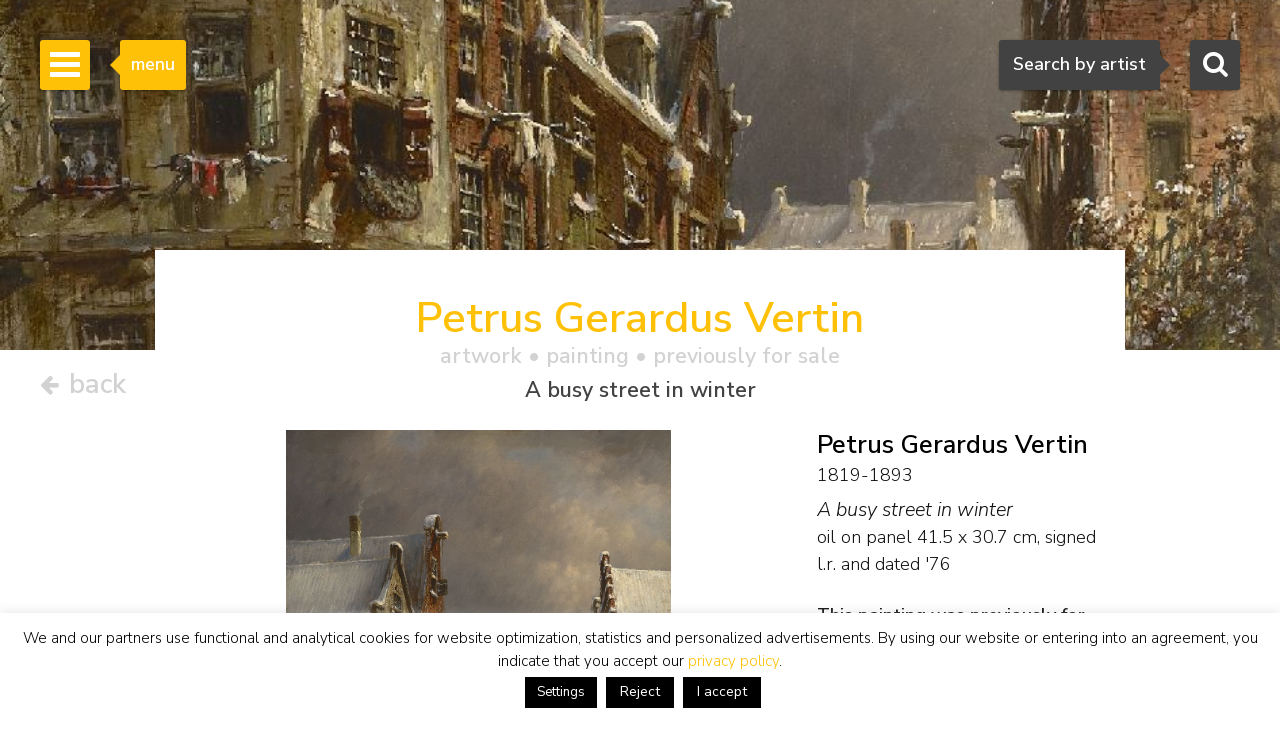

--- FILE ---
content_type: text/html; charset=UTF-8
request_url: https://www.simonis-buunk.com/artwork/petrus-gerardus-vertin-painting-a-busy-street-in-winter/18942/
body_size: 18297
content:

<!DOCTYPE HTML>
<html lang="en-US"><!-- InstanceBegin template="/Templates/mainlayout.dwt.php" codeOutsideHTMLIsLocked="false" -->
<head>
<meta charset="UTF-8">
<meta http-equiv="X-UA-Compatible" content="IE=edge">
<!-- InstanceBeginEditable name="metaviewport" --><meta name="viewport" content="width=device-width, initial-scale=1"><!-- InstanceEndEditable -->
<!-- InstanceBeginEditable name="doctitle" -->
<title>Petrus Gerardus Vertin | Paintings prev. for Sale | A busy street in winter</title>
<meta name="description" property="description" content="This painting, A busy street in winter, oil on panel, by the painter Petrus Gerardus Vertin was previously for sale. View the information, biography, signature, price and value from the artwork by the artist Vertin P.G." />
<meta property="og:title" content="Petrus Gerardus Vertin | Paintings prev. for Sale | A busy street in winter" />
	<meta property="og:image" itemprop="image" content="https://www.simonis-buunk.nl/images/art/large/17706.jpg" />
    <meta property="og:image:url" content="https://www.simonis-buunk.nl/images/art/large/17706.jpg" />
    <meta property="og:image:secure_url" content="https://www.simonis-buunk.nl/images/art/large/17706.jpg" />
    <meta property="og:image:type" content="image/jpeg" />
    <meta property="og:locale" content="en_GB" /><meta property="og:locale:alternate" content="nl_NL" /><meta property="og:locale:alternate" content="de_DE" /><meta property="og:image:alt" content="Petrus Gerardus Vertin | Paintings prev. for Sale | A busy street in winter" />
<meta property="og:url" content="https://www.simonis-buunk.com/artwork/petrus-gerardus-vertin-painting-a-busy-street-in-winter/18942/" />
<meta property="og:description" content="This painting, A busy street in winter, oil on panel, by the painter Petrus Gerardus Vertin was previously for sale. View the information, biography, signature, price and value from the artwork by the artist Vertin P.G." />	
<meta property="fb:app_id" content="1831740693788701" />
<meta property="og:type" content="product"><meta property="og:availability" content="out of stock"><meta property="product:availability" content="out of stock"><link rel="canonical" href="https://www.simonis-buunk.com/artwork/petrus-gerardus-vertin-painting-a-busy-street-in-winter/18942/" />
<link rel="alternate" hreflang="nl" href="https://www.simonis-buunk.nl/kunstwerk/petrus-gerardus-vertin-schilderij-drukbevolkt-straatje-in-de-winter/18942/" />
<link rel="alternate" hreflang="de" href="https://www.simonis-buunk.de/kunst/petrus-gerardus-vertin-gemalde-lebhafte-gasse-im-winter/18942/" />
<link rel="alternate" hreflang="en" href="https://www.simonis-buunk.com/artwork/petrus-gerardus-vertin-painting-a-busy-street-in-winter/18942/" />

<!-- InstanceEndEditable -->
<link href="/wp-content/themes/senb/css/bootstrap-custom.min.css" rel="stylesheet">
<link href="/wp-content/themes/senb/style.css?ver=1.5.1" rel="stylesheet" type="text/css">
<!--[if lt IE 9]>
      <script src="https://oss.maxcdn.com/html5shiv/3.7.2/html5shiv.min.js"></script>
      <script src="https://oss.maxcdn.com/respond/1.4.2/respond.min.js"></script>
    <![endif]-->
    <!-- font awesome -->
<!--<link rel="stylesheet" href="https://maxcdn.bootstrapcdn.com/font-awesome/4.4.0/css/font-awesome.min.css">-->
<meta name='robots' content='index, follow, max-image-preview:large, max-snippet:-1, max-video-preview:-1' />

	<!-- This site is optimized with the Yoast SEO plugin v26.6 - https://yoast.com/wordpress/plugins/seo/ -->
	<!-- / Yoast SEO plugin. -->


<link rel='dns-prefetch' href='//www.simonis-buunk.nl' />
<style id='wp-img-auto-sizes-contain-inline-css' type='text/css'>
img:is([sizes=auto i],[sizes^="auto," i]){contain-intrinsic-size:3000px 1500px}
/*# sourceURL=wp-img-auto-sizes-contain-inline-css */
</style>
<link rel='stylesheet' id='wp-block-library-css' href='https://www.simonis-buunk.com/wp-includes/css/dist/block-library/style.min.css?ver=1089aeb07580637dfea7aca03341405a' type='text/css' media='all' />
<style id='global-styles-inline-css' type='text/css'>
:root{--wp--preset--aspect-ratio--square: 1;--wp--preset--aspect-ratio--4-3: 4/3;--wp--preset--aspect-ratio--3-4: 3/4;--wp--preset--aspect-ratio--3-2: 3/2;--wp--preset--aspect-ratio--2-3: 2/3;--wp--preset--aspect-ratio--16-9: 16/9;--wp--preset--aspect-ratio--9-16: 9/16;--wp--preset--color--black: #000000;--wp--preset--color--cyan-bluish-gray: #abb8c3;--wp--preset--color--white: #ffffff;--wp--preset--color--pale-pink: #f78da7;--wp--preset--color--vivid-red: #cf2e2e;--wp--preset--color--luminous-vivid-orange: #ff6900;--wp--preset--color--luminous-vivid-amber: #fcb900;--wp--preset--color--light-green-cyan: #7bdcb5;--wp--preset--color--vivid-green-cyan: #00d084;--wp--preset--color--pale-cyan-blue: #8ed1fc;--wp--preset--color--vivid-cyan-blue: #0693e3;--wp--preset--color--vivid-purple: #9b51e0;--wp--preset--gradient--vivid-cyan-blue-to-vivid-purple: linear-gradient(135deg,rgb(6,147,227) 0%,rgb(155,81,224) 100%);--wp--preset--gradient--light-green-cyan-to-vivid-green-cyan: linear-gradient(135deg,rgb(122,220,180) 0%,rgb(0,208,130) 100%);--wp--preset--gradient--luminous-vivid-amber-to-luminous-vivid-orange: linear-gradient(135deg,rgb(252,185,0) 0%,rgb(255,105,0) 100%);--wp--preset--gradient--luminous-vivid-orange-to-vivid-red: linear-gradient(135deg,rgb(255,105,0) 0%,rgb(207,46,46) 100%);--wp--preset--gradient--very-light-gray-to-cyan-bluish-gray: linear-gradient(135deg,rgb(238,238,238) 0%,rgb(169,184,195) 100%);--wp--preset--gradient--cool-to-warm-spectrum: linear-gradient(135deg,rgb(74,234,220) 0%,rgb(151,120,209) 20%,rgb(207,42,186) 40%,rgb(238,44,130) 60%,rgb(251,105,98) 80%,rgb(254,248,76) 100%);--wp--preset--gradient--blush-light-purple: linear-gradient(135deg,rgb(255,206,236) 0%,rgb(152,150,240) 100%);--wp--preset--gradient--blush-bordeaux: linear-gradient(135deg,rgb(254,205,165) 0%,rgb(254,45,45) 50%,rgb(107,0,62) 100%);--wp--preset--gradient--luminous-dusk: linear-gradient(135deg,rgb(255,203,112) 0%,rgb(199,81,192) 50%,rgb(65,88,208) 100%);--wp--preset--gradient--pale-ocean: linear-gradient(135deg,rgb(255,245,203) 0%,rgb(182,227,212) 50%,rgb(51,167,181) 100%);--wp--preset--gradient--electric-grass: linear-gradient(135deg,rgb(202,248,128) 0%,rgb(113,206,126) 100%);--wp--preset--gradient--midnight: linear-gradient(135deg,rgb(2,3,129) 0%,rgb(40,116,252) 100%);--wp--preset--font-size--small: 13px;--wp--preset--font-size--medium: 20px;--wp--preset--font-size--large: 36px;--wp--preset--font-size--x-large: 42px;--wp--preset--spacing--20: 0.44rem;--wp--preset--spacing--30: 0.67rem;--wp--preset--spacing--40: 1rem;--wp--preset--spacing--50: 1.5rem;--wp--preset--spacing--60: 2.25rem;--wp--preset--spacing--70: 3.38rem;--wp--preset--spacing--80: 5.06rem;--wp--preset--shadow--natural: 6px 6px 9px rgba(0, 0, 0, 0.2);--wp--preset--shadow--deep: 12px 12px 50px rgba(0, 0, 0, 0.4);--wp--preset--shadow--sharp: 6px 6px 0px rgba(0, 0, 0, 0.2);--wp--preset--shadow--outlined: 6px 6px 0px -3px rgb(255, 255, 255), 6px 6px rgb(0, 0, 0);--wp--preset--shadow--crisp: 6px 6px 0px rgb(0, 0, 0);}:where(.is-layout-flex){gap: 0.5em;}:where(.is-layout-grid){gap: 0.5em;}body .is-layout-flex{display: flex;}.is-layout-flex{flex-wrap: wrap;align-items: center;}.is-layout-flex > :is(*, div){margin: 0;}body .is-layout-grid{display: grid;}.is-layout-grid > :is(*, div){margin: 0;}:where(.wp-block-columns.is-layout-flex){gap: 2em;}:where(.wp-block-columns.is-layout-grid){gap: 2em;}:where(.wp-block-post-template.is-layout-flex){gap: 1.25em;}:where(.wp-block-post-template.is-layout-grid){gap: 1.25em;}.has-black-color{color: var(--wp--preset--color--black) !important;}.has-cyan-bluish-gray-color{color: var(--wp--preset--color--cyan-bluish-gray) !important;}.has-white-color{color: var(--wp--preset--color--white) !important;}.has-pale-pink-color{color: var(--wp--preset--color--pale-pink) !important;}.has-vivid-red-color{color: var(--wp--preset--color--vivid-red) !important;}.has-luminous-vivid-orange-color{color: var(--wp--preset--color--luminous-vivid-orange) !important;}.has-luminous-vivid-amber-color{color: var(--wp--preset--color--luminous-vivid-amber) !important;}.has-light-green-cyan-color{color: var(--wp--preset--color--light-green-cyan) !important;}.has-vivid-green-cyan-color{color: var(--wp--preset--color--vivid-green-cyan) !important;}.has-pale-cyan-blue-color{color: var(--wp--preset--color--pale-cyan-blue) !important;}.has-vivid-cyan-blue-color{color: var(--wp--preset--color--vivid-cyan-blue) !important;}.has-vivid-purple-color{color: var(--wp--preset--color--vivid-purple) !important;}.has-black-background-color{background-color: var(--wp--preset--color--black) !important;}.has-cyan-bluish-gray-background-color{background-color: var(--wp--preset--color--cyan-bluish-gray) !important;}.has-white-background-color{background-color: var(--wp--preset--color--white) !important;}.has-pale-pink-background-color{background-color: var(--wp--preset--color--pale-pink) !important;}.has-vivid-red-background-color{background-color: var(--wp--preset--color--vivid-red) !important;}.has-luminous-vivid-orange-background-color{background-color: var(--wp--preset--color--luminous-vivid-orange) !important;}.has-luminous-vivid-amber-background-color{background-color: var(--wp--preset--color--luminous-vivid-amber) !important;}.has-light-green-cyan-background-color{background-color: var(--wp--preset--color--light-green-cyan) !important;}.has-vivid-green-cyan-background-color{background-color: var(--wp--preset--color--vivid-green-cyan) !important;}.has-pale-cyan-blue-background-color{background-color: var(--wp--preset--color--pale-cyan-blue) !important;}.has-vivid-cyan-blue-background-color{background-color: var(--wp--preset--color--vivid-cyan-blue) !important;}.has-vivid-purple-background-color{background-color: var(--wp--preset--color--vivid-purple) !important;}.has-black-border-color{border-color: var(--wp--preset--color--black) !important;}.has-cyan-bluish-gray-border-color{border-color: var(--wp--preset--color--cyan-bluish-gray) !important;}.has-white-border-color{border-color: var(--wp--preset--color--white) !important;}.has-pale-pink-border-color{border-color: var(--wp--preset--color--pale-pink) !important;}.has-vivid-red-border-color{border-color: var(--wp--preset--color--vivid-red) !important;}.has-luminous-vivid-orange-border-color{border-color: var(--wp--preset--color--luminous-vivid-orange) !important;}.has-luminous-vivid-amber-border-color{border-color: var(--wp--preset--color--luminous-vivid-amber) !important;}.has-light-green-cyan-border-color{border-color: var(--wp--preset--color--light-green-cyan) !important;}.has-vivid-green-cyan-border-color{border-color: var(--wp--preset--color--vivid-green-cyan) !important;}.has-pale-cyan-blue-border-color{border-color: var(--wp--preset--color--pale-cyan-blue) !important;}.has-vivid-cyan-blue-border-color{border-color: var(--wp--preset--color--vivid-cyan-blue) !important;}.has-vivid-purple-border-color{border-color: var(--wp--preset--color--vivid-purple) !important;}.has-vivid-cyan-blue-to-vivid-purple-gradient-background{background: var(--wp--preset--gradient--vivid-cyan-blue-to-vivid-purple) !important;}.has-light-green-cyan-to-vivid-green-cyan-gradient-background{background: var(--wp--preset--gradient--light-green-cyan-to-vivid-green-cyan) !important;}.has-luminous-vivid-amber-to-luminous-vivid-orange-gradient-background{background: var(--wp--preset--gradient--luminous-vivid-amber-to-luminous-vivid-orange) !important;}.has-luminous-vivid-orange-to-vivid-red-gradient-background{background: var(--wp--preset--gradient--luminous-vivid-orange-to-vivid-red) !important;}.has-very-light-gray-to-cyan-bluish-gray-gradient-background{background: var(--wp--preset--gradient--very-light-gray-to-cyan-bluish-gray) !important;}.has-cool-to-warm-spectrum-gradient-background{background: var(--wp--preset--gradient--cool-to-warm-spectrum) !important;}.has-blush-light-purple-gradient-background{background: var(--wp--preset--gradient--blush-light-purple) !important;}.has-blush-bordeaux-gradient-background{background: var(--wp--preset--gradient--blush-bordeaux) !important;}.has-luminous-dusk-gradient-background{background: var(--wp--preset--gradient--luminous-dusk) !important;}.has-pale-ocean-gradient-background{background: var(--wp--preset--gradient--pale-ocean) !important;}.has-electric-grass-gradient-background{background: var(--wp--preset--gradient--electric-grass) !important;}.has-midnight-gradient-background{background: var(--wp--preset--gradient--midnight) !important;}.has-small-font-size{font-size: var(--wp--preset--font-size--small) !important;}.has-medium-font-size{font-size: var(--wp--preset--font-size--medium) !important;}.has-large-font-size{font-size: var(--wp--preset--font-size--large) !important;}.has-x-large-font-size{font-size: var(--wp--preset--font-size--x-large) !important;}
/*# sourceURL=global-styles-inline-css */
</style>

<style id='classic-theme-styles-inline-css' type='text/css'>
/*! This file is auto-generated */
.wp-block-button__link{color:#fff;background-color:#32373c;border-radius:9999px;box-shadow:none;text-decoration:none;padding:calc(.667em + 2px) calc(1.333em + 2px);font-size:1.125em}.wp-block-file__button{background:#32373c;color:#fff;text-decoration:none}
/*# sourceURL=/wp-includes/css/classic-themes.min.css */
</style>
<link rel='stylesheet' id='contact-form-7-css' href='https://www.simonis-buunk.com/wp-content/plugins/contact-form-7/includes/css/styles.css?ver=6.1.4' type='text/css' media='all' />
<link rel='stylesheet' id='cookie-law-info-css' href='https://www.simonis-buunk.com/wp-content/plugins/cookie-law-info/legacy/public/css/cookie-law-info-public.css?ver=3.3.8' type='text/css' media='all' />
<link rel='stylesheet' id='cookie-law-info-gdpr-css' href='https://www.simonis-buunk.com/wp-content/plugins/cookie-law-info/legacy/public/css/cookie-law-info-gdpr.css?ver=3.3.8' type='text/css' media='all' />
<link rel='stylesheet' id='dflip-style-css' href='https://www.simonis-buunk.com/wp-content/plugins/3d-flipbook-dflip-lite/assets/css/dflip.min.css?ver=2.4.20' type='text/css' media='all' />
<script type="text/javascript" id="wpml-cookie-js-extra">
/* <![CDATA[ */
var wpml_cookies = {"wp-wpml_current_language":{"value":"en","expires":1,"path":"/"}};
var wpml_cookies = {"wp-wpml_current_language":{"value":"en","expires":1,"path":"/"}};
//# sourceURL=wpml-cookie-js-extra
/* ]]> */
</script>
<script type="text/javascript" src="https://www.simonis-buunk.com/wp-content/plugins/sitepress-multilingual-cms/res/js/cookies/language-cookie.js?ver=486900" id="wpml-cookie-js" defer="defer" data-wp-strategy="defer"></script>
<script type="text/javascript" src="https://www.simonis-buunk.com/wp-includes/js/jquery/jquery.min.js?ver=3.7.1" id="jquery-core-js"></script>
<script type="text/javascript" src="https://www.simonis-buunk.com/wp-includes/js/jquery/jquery-migrate.min.js?ver=3.4.1" id="jquery-migrate-js"></script>
<script type="text/javascript" id="cookie-law-info-js-extra">
/* <![CDATA[ */
var Cli_Data = {"nn_cookie_ids":[],"cookielist":[],"non_necessary_cookies":[],"ccpaEnabled":"","ccpaRegionBased":"","ccpaBarEnabled":"","strictlyEnabled":["necessary","obligatoire"],"ccpaType":"gdpr","js_blocking":"1","custom_integration":"","triggerDomRefresh":"","secure_cookies":""};
var cli_cookiebar_settings = {"animate_speed_hide":"500","animate_speed_show":"500","background":"#fff","border":"#444","border_on":"","button_1_button_colour":"#000","button_1_button_hover":"#000000","button_1_link_colour":"#fff","button_1_as_button":"1","button_1_new_win":"","button_2_button_colour":"#333","button_2_button_hover":"#292929","button_2_link_colour":"#dd9933","button_2_as_button":"","button_2_hidebar":"","button_3_button_colour":"#000","button_3_button_hover":"#000000","button_3_link_colour":"#fff","button_3_as_button":"1","button_3_new_win":"","button_4_button_colour":"#000","button_4_button_hover":"#000000","button_4_link_colour":"#fff","button_4_as_button":"1","button_7_button_colour":"#61a229","button_7_button_hover":"#4e8221","button_7_link_colour":"#fff","button_7_as_button":"1","button_7_new_win":"","font_family":"inherit","header_fix":"","notify_animate_hide":"1","notify_animate_show":"","notify_div_id":"#cookie-law-info-bar","notify_position_horizontal":"right","notify_position_vertical":"bottom","scroll_close":"","scroll_close_reload":"","accept_close_reload":"","reject_close_reload":"","showagain_tab":"","showagain_background":"#fff","showagain_border":"#000","showagain_div_id":"#cookie-law-info-again","showagain_x_position":"100px","text":"#000","show_once_yn":"","show_once":"10000","logging_on":"","as_popup":"","popup_overlay":"1","bar_heading_text":"","cookie_bar_as":"banner","popup_showagain_position":"bottom-right","widget_position":"left"};
var log_object = {"ajax_url":"https://www.simonis-buunk.com/wp-admin/admin-ajax.php"};
//# sourceURL=cookie-law-info-js-extra
/* ]]> */
</script>
<script type="text/javascript" src="https://www.simonis-buunk.com/wp-content/plugins/cookie-law-info/legacy/public/js/cookie-law-info-public.js?ver=3.3.8" id="cookie-law-info-js"></script>
<script type="text/javascript" src="https://www.simonis-buunk.com/wp-content/plugins/sitepress-multilingual-cms/templates/language-switchers/legacy-dropdown/script.min.js?ver=1" id="wpml-legacy-dropdown-0-js"></script>
<script type="text/javascript" id="wpml-xdomain-data-js-extra">
/* <![CDATA[ */
var wpml_xdomain_data = {"css_selector":"wpml-ls-item","ajax_url":"https://www.simonis-buunk.com/wp-admin/admin-ajax.php","current_lang":"en","_nonce":"3400463a5c"};
//# sourceURL=wpml-xdomain-data-js-extra
/* ]]> */
</script>
<script type="text/javascript" src="https://www.simonis-buunk.com/wp-content/plugins/sitepress-multilingual-cms/res/js/xdomain-data.js?ver=486900" id="wpml-xdomain-data-js" defer="defer" data-wp-strategy="defer"></script>
<link rel="icon" href="https://www.simonis-buunk.com/wp-content/uploads/2017/05/cropped-favicon_senb-32x32.png" sizes="32x32" />
<link rel="icon" href="https://www.simonis-buunk.com/wp-content/uploads/2017/05/cropped-favicon_senb-192x192.png" sizes="192x192" />
<link rel="apple-touch-icon" href="https://www.simonis-buunk.com/wp-content/uploads/2017/05/cropped-favicon_senb-180x180.png" />
<meta name="msapplication-TileImage" content="https://www.simonis-buunk.com/wp-content/uploads/2017/05/cropped-favicon_senb-270x270.png" />
<meta name="google-site-verification" content="77ETpSgziFZZUru3WhRccMCEtZbLeurGTFEymz7tipY" /><meta property="og:site_name" content="Simonis & Buunk" />
<!-- InstanceBeginEditable name="extra_head" -->
    <link rel="stylesheet" type="text/css" href="/wp-content/themes/senb/js/slick.css"/>
	<link rel="stylesheet" type="text/css" href="/wp-content/themes/senb/js/slick-theme.css"/>
	<link rel="stylesheet" type="text/css" href="/wp-content/themes/senb/js/slick-lightbox.css"/>
	<style type="text/css">
		.slick-prev {
		  cursor:pointer;
		  z-index:9999;
		}
		.slick-next {
		  cursor:pointer;
		  z-index:9999;
		}
	</style>
	<script src="https://kit.fontawesome.com/d82c241269.js" crossorigin="anonymous"></script>
<!-- InstanceEndEditable -->
<link rel='stylesheet' id='select2css-css' href='https://cdnjs.cloudflare.com/ajax/libs/select2/4.0.9/css/select2.min.css?ver=1.0' type='text/css' media='all' />
</head>
<body itemscope="itemscope" itemtype="https://schema.org/WebPage">
<!-- Google tag (gtag.js) -->
<script async src="https://www.googletagmanager.com/gtag/js?id=G-GGQTHM4LDN"></script>
<script>
	window.dataLayer = window.dataLayer || [];
	function gtag(){dataLayer.push(arguments);}
	gtag('js', new Date());

	gtag('config', 'G-GGQTHM4LDN');
	gtag('config', 'AW-1052905008');
</script>
<script>
  (function(i,s,o,g,r,a,m){i['GoogleAnalyticsObject']=r;i[r]=i[r]||function(){
  (i[r].q=i[r].q||[]).push(arguments)},i[r].l=1*new Date();a=s.createElement(o),
  m=s.getElementsByTagName(o)[0];a.async=1;a.src=g;m.parentNode.insertBefore(a,m)
  })(window,document,'script','https://www.google-analytics.com/analytics.js','ga');

  ga('create', 'UA-4655916-1', 'auto');
  ga('send', 'pageview');

</script>
		<!-- Searchbox dekstop -->
    <div class="searchbox hidden-xs">
        <form class="searchbox-form" method="get" action="/" name="testform">
            <label for="sbf" class="sr-only">
            	Search            </label>
            
            <!-- select 2 -->
			<select multiple="multiple" class="painter searchbox-field" name="artist" lang="en"></select>

            
        </form>
        <!-- Search button desktop -->
        <button class="searchbox-button"><i class="fa fa-search"></i></button>
    </div>

    <!-- Searchbox tooltip -->
    <div class="searchbox-balloon">
        Search by artist    </div>

    <!-- Searchbutton mobiel -->
    <div class="searchbox-mobile visible-xs">
        <button class="searchbox-button"><i class="fa fa-search"></i></button>
    </div>

    <!-- Searchbox mobiel -->
    <div class="searchbox-field-mobile container">
        <div class="row">
            <div class="col-xs-9">
                <form method="get" action="/" name="testform">
                    <i class="fa fa-search mobile-search-icon"></i>
					<div class="mobile-search-loader"></div>
                    <!-- select 2 -->
					<select multiple="multiple" class="painter-mobile mobile-search-input" name="artist" lang="en"></select>
                </form>
            </div>
            <div class="col-xs-3">
                <span class="cancle-mobile-search">Sluit</span>
            </div>
        </div>
    </div>

	<!-- Sidebar menu hamburger -->
    <div class="sidebar-toggle">
        <span class="bar"></span>
        <span class="bar"></span>
        <span class="bar"></span>
    </div>
    
    <!-- Sidebar menu tooltip -->
    <div class="sidebar-balloon">
        menu
    </div>

	<!-- Sidebar -->
    <div class="sidebar" role="navigation" itemscope itemtype="http://schema.org/SiteNavigationElement">
        <div class="sidebar-logo" itemscope itemtype="http://schema.org/Organization">
            <a itemprop="url" href="https://www.simonis-buunk.com"><img itemprop="logo" src="/wp-content/themes/senb/images/logo.png" alt="Simonis & Buunk"></a>
        </div>
        <div class="sidebar-mobile-close visible-xs">
            <a itemprop="url" href="https://www.simonis-buunk.com"><img itemprop="logo" src="/wp-content/themes/senb/images/logo.png" alt="Simonis & Buunk"></a>
            <span>Sluit menu <i class="fa fa-times"></i></span>
        </div>        
        <ul id="sb-menu" class="sidebar-list-first"><li class=""><a title="Dutch Art Gallery Simonis &#038; Buunk | High quality paintings, watercolors, drawings and sculptures offered for sale by renowned artists and artists from the 18th, 19th and 20th centuries." href="https://www.simonis-buunk.com/">home</a></li>
<li class=""><a title="Simonis &#038; Buunk Kunsthandel | About us | Information, history, opening times of our art gallery in Ede." href="https://www.simonis-buunk.com/self-portrait/">self portrait</a></li>
<li class="has-second-list"><a href="/collection/">collection <b class="caret"></b></a>
<ul class="sidebar-list-second">
	<li class=""><a href="/collection/">all artworks</a></li>
	<li class=""><a title="All painters, watercolorists, draftsmen, sculptors and artists from the Dutch, French, German, English and Belgian 18th, 19th and 20th centuries with artworks that are offered for sale." href="https://www.simonis-buunk.com/artists/">artists</a></li>
	<li class=""><a title="All Dutch, English and international art movements from the 19th and 20th centuries, including Golden Age / Old Masters, Romanticism, The Hague School, Amsterdam School, Impressionism and Expressionism." href="https://www.simonis-buunk.com/artmovements/">art movements</a></li>
	<li class=""><a title="Landscape, marine, still life, portrait, abstract and other subjects in fine paintings" href="https://www.simonis-buunk.com/subjects/">subjects</a></li>
	<li class=""><a title="All paintings and artworks, oil on canvas and panel from the collection of artworks that are offered for sale." href="/collection/?material_id=1">paintings</a></li>
	<li class=""><a title="All watercolors, drawings, graphics, lithographs, etchings, linocuts, gouaches, works with brush, ink, pencil, pen and (wax) chalk on paper and works of art, from the collection of works of art that are offered for sale." href="/collection/?material_id=2">watercolours and drawings</a></li>
	<li class=""><a title="All sculptures and statues in patinated bronze, wood, marble, of people and animals, from the collection of artworks that are offered for sale." href="/collection/?material_id=3">sculptures</a></li>
</ul>
</li>
<li class="has-second-list"><a href="/archive/?archief=1">archive <b class="caret"></b></a>
<ul class="sidebar-list-second">
	<li class=""><a href="https://www.simonis-buunk.com/archive/?archief=1">all artworks</a></li>
	<li class=""><a title="All painters, watercolorists, draftsmen, sculptors and artists from the Dutch, French, German, English and Belgian 18th, 19th and 20th centuries with artworks that were previously offered for sale." href="https://www.simonis-buunk.com/artists-archive/?archief=1">artists</a></li>
</ul>
</li>
<li class=""><a title="Exhibitions, special events to see and do on the agenda in Ede at Simonis &#038; Buunk Kunsthandel." href="https://www.simonis-buunk.com/calendar/">calendar</a></li>
<li class=""><a title="Buying paintings, watercolors, drawings, sculptures and other works of art: Authenticity guarantee, Appraisal report, Home delivery, Advice, Exchange right, Art historical documentation," href="https://www.simonis-buunk.com/buy/">buy</a></li>
<li class=""><a title="Sales, brokerage and mediation: high-quality paintings, watercolours and sculptures from the 18th, 19th and 20th centuries." href="https://www.simonis-buunk.com/sell/">sell</a></li>
<li class="has-second-list"><a href="https://www.simonis-buunk.com/restoration/">restoration <b class="caret"></b></a>
<ul class="sidebar-list-second">
	<li class=""><a href="https://www.simonis-buunk.com/restoration/">general</a></li>
	<li class=""><a href="https://www.simonis-buunk.com/restoration/treatments/">treatments</a></li>
	<li class=""><a href="https://www.simonis-buunk.com/restoration/examples/">examples</a></li>
	<li class=""><a href="https://www.simonis-buunk.com/restoration/appointments/">appointments</a></li>
</ul>
</li>
<li class=""><a href="https://www.simonis-buunk.com/publications/">publications</a></li>
<li class="has-second-list"><a href="https://www.simonis-buunk.com/on-loan-to-museums/">museums <b class="caret"></b></a>
<ul class="sidebar-list-second">
	<li class=""><a href="https://www.simonis-buunk.com/on-loan-to-museums/">on loan</a></li>
	<li class=""><a href="https://www.simonis-buunk.com/promised-on-loan/">promised on loan</a></li>
	<li class=""><a href="https://www.simonis-buunk.com/on-loan-archive/">archive on loan</a></li>
	<li class=""><a href="https://www.simonis-buunk.com/museum-purchases/">purchases</a></li>
</ul>
</li>
<li class=""><a href="https://www.simonis-buunk.com/contact/">contact</a></li>
</ul><ul class="sidebar-list-first"><li class="language-flags"><a href="https://www.simonis-buunk.nl/kunstwerk/petrus-gerardus-vertin-schilderij-drukbevolkt-straatje-in-de-winter/18942/" class="language_nl">NL</a><a href=" https://www.simonis-buunk.com/artwork/petrus-gerardus-vertin-painting-a-busy-street-in-winter/18942/" class="language_gr hidden">EN</a><a href=" https://www.simonis-buunk.de/kunst/petrus-gerardus-vertin-gemalde-lebhafte-gasse-im-winter/18942/" class="language_gr">DE</a></li></ul> 
    </div>

<!-- InstanceBeginEditable name="Content" --><!-- Page header -->
    		<div class="page-header" style="background-image: url('/images/art/medium/17706.jpg'); background-position:center center; background-size: cover;"></div>
	    <div class="art-nav-box detail-nav-box">
		<div class="terug-button">
							<a href="https://www.simonis-buunk.com">			
							<span>
					<i class="fa fa-arrow-left"></i>
					back				 </span>
			 </a>
		</div>
	</div>
		<main class="container in-page-header artwork-detail-in-page-header" itemscope itemtype="http://schema.org/VisualArtwork">
		<div id="artwork-detail-heading">
            <h1 class="text-primary header-title h2">Petrus Gerardus Vertin<span class="header-title-tag h4 artwork_specifications"> artwork &bull; <span itemprop="artform">painting</span>  &bull; previously for sale</span> <span class="header-title-tag h4 artwork_header_title">A busy street in winter</span></h1>        </div>
        <div class="row">
			<div class="col-xs-12 col-sm-8">
			<div class="schilderij-detail-slider-container"><div class="schilderij-detail-slider"><div class="schilderij-detail-image"><a href="/images/art/large/17706.jpg"><img class="sb_image artwork-detail-image" itemprop="image" src="/images/art/medium/17706.jpg" alt="Vertin P.G.  | Petrus Gerardus Vertin, A busy street in winter, oil on panel 41.5 x 30.7 cm, signed l.r. and dated '76" title="Vertin P.G.  | Petrus Gerardus Vertin, A busy street in winter, oil on panel 41.5 x 30.7 cm, signed l.r. and dated '76" data-zoom-image="/images/art/large/17706.jpg"/></a></div></div><div class="licentie-container"><a href="/licence-cc-by-nc-nd/"><img class="licentie-image-cc-by-nc-nd" src="/wp-content/themes/senb/images/cc-by.svg" /></a></div></div>						</div>
			<div class="col-xs-12 col-sm-4">
                <span itemprop="creator" itemscope itemtype="http://schema.org/Person">
            		<h2 class="schilder-detail-naam" itemprop="name">Petrus Gerardus Vertin</h2>
            		<h3 class="h4 schilder-detail-biografie hidden-sm hidden-md hidden-lg" itemprop="description">Den Haag 1819-1893</h3>
											<h3 class="h2 schilder-detail-biografie hidden-xs" itemprop="description">1819-1893</h3>
					            	</span>
				<p class="schilderij-details"><span itemprop="name" class="schilderij-detail-titel"><em>A busy street in winter</em></span><br/><span itemprop="artMedium">oil on panel</span> <span itemprop="height" itemscope itemtype="http://schema.org/QuantitativeValue"><span itemprop="value" content="41.5">41.5</span><meta itemprop="unitCode" content="CMT"></span> x <span itemprop="width" itemscope itemtype="http://schema.org/QuantitativeValue"><span itemprop="value" content="30.7">30.7</span><meta itemprop="unitCode" content="CMT"></span> cm, signed l.r. and <span>dated '76</span></p>
				<span><p class="schilderij_detail_tekoop">This painting was previously for sale.</p></span>				<div class="reaction-form"><span id="sb-detail-tags-container"><h3 class="h4">Tags:</h3><a class="tag" href="/artist/petrus-gerardus-vertin/artworks-previously-for-sale/1186/" title="View all art created by Petrus Gerardus Vertin. - Archive - Simonis and Buunk Art Gallery">#Petrus Gerardus Vertin</a>&nbsp;<a class="tag" href="/archive/material/paintings/1/" title="View all art - Paintings - Archive - Simonis and Buunk Art Gallery">#paintings</a><a class="tag" href="/art-movement/dutch-romanticism/artists-artworks-for-sale/1063/" title="Dutch Romanticism | Paintings for Sale | Artists & Artworks | Paintings for sale from the art movement Dutch Romanticism. View all painters and artworks from this art style.">#Dutch Romanticism</a>&nbsp;<a class="tag" href="/art-movement/romanticism/artists-artworks-for-sale/1011/" title="Romanticism | Paintings for Sale | Artists & Artworks | Paintings for sale from the 19th century romanticism art movement. View all images of works of art by romantic painters and artists.">#Romanticism</a>&nbsp;<a class="tag" href="/subject/cityscape/artists-artworks-paintings-for-sale/9/" title="Cityscape paintings for sale. View and buy artworks by all cityscape painters and artists.">#cityscape</a>&nbsp;</span></div>			</div>
		</div> 
		<div class="row hidden-xs desktop-extra-schilderij-detail">
			<div class="col-xs-12">
                				<hr/>
				<span>
            		<h2 class="h2 schilder-detail-naam">Petrus Gerardus Vertin</h2>
            		<h3 class="h4 schilder-detail-biografie ">Den Haag 1819-1893</h3>
            	</span>
				<p class="schilderij-details"><span itemprop="name" class="schilderij-detail-titel"><em>A busy street in winter</em></span><br/><span itemprop="artMedium">oil on panel</span> <span itemprop="height" itemscope itemtype="http://schema.org/QuantitativeValue"><span itemprop="value" content="41.5">41.5</span><meta itemprop="unitCode" content="CMT"></span> x <span itemprop="width" itemscope itemtype="http://schema.org/QuantitativeValue"><span itemprop="value" content="30.7">30.7</span><meta itemprop="unitCode" content="CMT"></span> cm, signed l.r. and <span>dated '76</span></p>
			</div>
		</div>
						<div class="row">
			<div class="col-xs-12" itemprop="text" id="schilderij-detail-verhaal-wrapper">
				<p class="schilderij-verhaal-text text-col-2">Petrus Gerardus Vertin received his training at the academy in The Hague, which means that his work is considered part of The Hague romanticism. He painted Dutch cityscapes and streets in summer and winter. He occasionally had these upholstered by his friends Charles Rochussen, J.F. Hoppenbrouwers and S.L. Verveer. Sometimes his work is topographical, but mostly Vertin opted for fantasy images. In his winter views he paid a lot of attention to the reflection of light on snow-covered roofs, window frames and sidewalks.</p>
                <div class="schilderij-verhaal-copyright-wrapper">&copy; Simonis &amp; Buunk</div>
			</div>
		</div>
				<div id="visualtagcontainer"><div class="row"><div class="col-xs-6 col-md-4 col-lg-2 sb_tag_painting_column"><a href="/artist/petrus-gerardus-vertin/artworks-for-sale/1186/" class="artist-overview-link"><div class="sb_tag_painting_container"><div class="sb_tag_painting_image" style="background-image:url(/images/art/thumbnail/20354.jpg); border-radius:50%;"></div><div class="sb_tag_description_wrapper text-center">Petrus Gerardus Vertin</div></div></a></div><div class="col-xs-6 col-md-4 col-lg-2 sb_tag_painting_column"><a href="/art-movement/dutch-romanticism/artists-artworks-for-sale/1063/" class="artist-overview-link"><div class="sb_tag_painting_container"><div class="sb_tag_painting_image" style="background-image:url(/images/art/thumbnail/26671.jpg);"></div><div class="sb_tag_description_wrapper text-center">Dutch Romanticism</div></div></a></div><div class="col-xs-6 col-md-4 col-lg-2 sb_tag_painting_column"><a href="/art-movement/romanticism/artists-artworks-for-sale/1011/" class="artist-overview-link"><div class="sb_tag_painting_container"><div class="sb_tag_painting_image" style="background-image:url(/images/art/thumbnail/27309.jpg);"></div><div class="sb_tag_description_wrapper text-center">Romanticism</div></div></a></div><div class="col-xs-6 col-md-4 col-lg-2 sb_tag_painting_column"><a href="/subject/cityscape/artists-artworks-paintings-for-sale/9/" class="artist-overview-link"><div class="sb_tag_painting_container"><div class="sb_tag_painting_image" style="background-image:url(/images/art/thumbnail/27752.jpg);"></div><div class="sb_tag_description_wrapper text-center">cityscape</div></div></a></div></div></div>								<div class="row">
				<div class="col-xs-12"><hr/></div>
			</div>
				</main>
	<script type="application/ld+json">{"@context": "http://schema.org/","@type": "Product","sku": "18942","name": "Petrus Gerardus Vertin | Paintings prev. for Sale | A busy street in winter","description": "This painting, A busy street in winter, oil on panel, by the painter Petrus Gerardus Vertin was previously for sale. View the information, biography, signature, price and value from the artwork by the artist Vertin P.G.","url": "https://www.simonis-buunk.com/artwork/petrus-gerardus-vertin-painting-a-busy-street-in-winter/18942/","image":["https://www.simonis-buunk.com/images/art/large/17706.jpg"],"brand": {"@type": "Organization","Name": "Simonis & Buunk Art Gallery","legalName":["Simonis & Buunk Kunsthandel BV","Simonis & Buunk Collectie BV","Simonis & Buunk Collectie I CV","Simonis & Buunk Collectie II CV","Simonis & Buunk Collectie III CV","Simonis & Buunk Restauratoren sinds 1927","Koekkoek Documentatie Stichting","Schelfhout Documentatie Stichting"],"url": "https://www.simonis-buunk.com","Address": [{"@type": "PostalAddress","streetAddress": "Notaris Fischerstraat 30","addressCountry": "NL","addressLocality": "Ede","addressRegion": "Gelderland","name": "The Salons of the 19e Century","description": "Notaris Fischerstraat 30 is where our art business in Ede started, making it our oldest building. Complete with antique wood floor and oak panelling, the interior is steeped in the atmosphere of an art gallery around 1900. Visitors will find the serenity and harmony of bygone days in the paintings by Dutch Romantic painters and Impressionists from the Hague, Laren and Leiden Schools. The Art Deco and Amsterdam School furniture and lamps from Frank and Mariëtte’s private collection create the perfect setting for the paintings and sculptures by 19th-century artists.","hoursAvailable": [{"@type": "OpeningHoursSpecification","dayOfWeek" : ["Tuesday","Wednesday","Thursday","Friday","Saturday"],"opens": "11.00","closes": "17.00"}]},{"@type": "PostalAddress","streetAddress": "Notaris Fischerstraat 19","addressCountry": "NL","addressLocality": "Ede","addressRegion": "Gelderland","name": "The Gallery of the 20th Century","description": "Clean lines, space and light define the interior of Notaris Fischerstraat 19, which houses the collection of Dutch Realism and 20th-century post-war abstract art. Visitors will find works by Karel Appel, Lucebert and Corneille, the Amsterdam Limburgers and the ‘Nul’ (Zero) artists, to name just a few. Built in contemporary style and opened in 1999, the building is absolutely perfect for exhibiting 20th century art. The architecture and colours of the exterior were inspired by the clean lines and primary colours of the De Stijl art movement.","hoursAvailable": [{"@type": "OpeningHoursSpecification","dayOfWeek" : ["Tuesday","Wednesday","Thursday","Friday","Saturday"],"opens": "11.00","closes": "17.00"}]},{"@type": "PostalAddress","streetAddress": "Notaris Fischerstraat 27","addressCountry": "NL","addressLocality": "Ede","addressRegion": "Gelderland","name": "The Fischer House","description": "The Fischer House at number 27 became an exhibition space in 2007. It is an important listed national monument in Ede and the former home and office of the Fischers, a local family of notaries. Part of the restoration and renovation included preserving the warm, cosy atmosphere of the building. With its colourful rooms and lovely play of light, the Fischer House is well-suited to hosting small, temporary exhibitions. There is a permanent place for the classic Modernists from the early 20th century, including Leo Gestel, Jan Sluijters and Piet Mondrian. Visitors will also find Dutch Neo-Impressionists, Luminists, Expressionists and works by French, German and Belgian Impressionists and Modernists. The interior design is based on a selection of furniture, lamps and objects by the Hague and Amsterdam School artists from Frank and Mariëtte’s collection.","hoursAvailable": [{"@type": "OpeningHoursSpecification","dayOfWeek" : ["Tuesday","Wednesday","Thursday","Friday","Saturday"],"opens": "11.00","closes": "17.00"}]}],"email": "info@simonis-buunk.com","telephone": "+31-318-652-888","logo": "https://www.simonis-buunk.nl/wp-content/themes/senb/images/logo.png","sameAs": ["https://www.facebook.com/simonisbuunk","https://twitter.com/simonisbuunk","https://nl.linkedin.com/company/simonis-&-buunk-art-dealers","https://www.instagram.com/simonisbuunk/","https://nl.pinterest.com/simonisbuunk"],"description": "Simonis & Buunk is a family business that has been dealing in art since 1927. The diverse collection includes over 3,000 paintings and watercolours, the majority of which are by 19th and 20th-century Dutch Masters. The art is on display in three galleries in centrally located Ede. The 19th-century gallery features Dutch Romanticism and Impressionism from the Hague and Amsterdam Schools. The 20th century is represented by works by Neo-Impressionists, Luminists, Classical Modernists, Expressionists, Realists and Post-War Abstractionists. A collection of sculptures – on display in the sculpture garden and in the three galleries – complements the painting collections."},"offers":{"@type": "AggregateOffer","highPrice": "500000","lowPrice": "0","priceCurrency": "EUR","offers":{"@type": "Offer","url": "https://www.simonis-buunk.com/artwork/petrus-gerardus-vertin-painting-a-busy-street-in-winter/18942/","availability": "http://schema.org/OutOfStock"}}}</script>	
		
		<div id="related_paintings" class="container">
		<div class="row">
			<div class="col-xs-12">
									<h2>Artworks for sale from Vertin P.G. </h2>							</div>
		</div>
    </div>
    <div class="container">
	<div class="row masonry masonry-3229"><div class="nomasonry-item nomasonry-item-full-row" itemscope itemtype="http://schema.org/VisualArtwork"><div class="img-wrap"><a href="/artwork/petrus-gerardus-vertin-painting-a-busy-streetview-in-winter-with-figures-by-a-stall/15789/" name="15789" title="Petrus Gerardus Vertin | A busy streetview in winter with figures by a stall, oil on panel, 22.1 x 17.7 cm, signed l.r. and dated '92 &bull; painting &bull; for sale"><img class="sb_thumbnail lazyloaded" itemprop="image" src="/images/art/thumbnail/14586.jpg" alt="Petrus Gerardus Vertin | A busy streetview in winter with figures by a stall, oil on panel, 22.1 x 17.7 cm, signed l.r. and dated '92"/></a><span class="collectie-beschrijving"><span itemprop="creator" itemscope itemtype="http://schema.org/Person"><h2 itemprop="name" class="artworkCaption">Petrus Gerardus Vertin</h2></span><h3 class="artworkCaption"><span itemprop="artform">painting</span> &bull; for sale</h3><p><span itemprop="name"><em>A busy streetview in winter with figures by a stall</em></span><a href="/artwork/petrus-gerardus-vertin-painting-a-busy-streetview-in-winter-with-figures-by-a-stall/15789/" title="Petrus Gerardus Vertin | A busy streetview in winter with figures by a stall, oil on panel, 22.1 x 17.7 cm, signed l.r. and dated '92 &bull; painting &bull; for sale"><br/><button class="btn-link ">view artwork <i class="fa fa-angle-right"></i></button></a></span></p></div></div><div class="nomasonry-item nomasonry-item-full-row" itemscope itemtype="http://schema.org/VisualArtwork"><div class="img-wrap"><a href="/artwork/petrus-gerardus-vertin-painting-a-snowy-street-with-a-drawbridge-possibly-edam/21611/" name="21611" title="Petrus Gerardus Vertin | A snowy street with a drawbridge (possibly Edam), oil on canvas, 36.3 x 45.5 cm, signed l.r. and dated '86 &bull; painting &bull; for sale"><img class="sb_thumbnail lazyloaded" itemprop="image" src="/images/art/thumbnail/20354.jpg" alt="Petrus Gerardus Vertin | A snowy street with a drawbridge (possibly Edam), oil on canvas, 36.3 x 45.5 cm, signed l.r. and dated '86"/></a><span class="collectie-beschrijving"><span itemprop="creator" itemscope itemtype="http://schema.org/Person"><h2 itemprop="name" class="artworkCaption">Petrus Gerardus Vertin</h2></span><h3 class="artworkCaption"><span itemprop="artform">painting</span> &bull; for sale</h3><p><span itemprop="name"><em>A snowy street with a drawbridge (possibly Edam)</em></span><a href="/artwork/petrus-gerardus-vertin-painting-a-snowy-street-with-a-drawbridge-possibly-edam/21611/" title="Petrus Gerardus Vertin | A snowy street with a drawbridge (possibly Edam), oil on canvas, 36.3 x 45.5 cm, signed l.r. and dated '86 &bull; painting &bull; for sale"><br/><button class="btn-link ">view artwork <i class="fa fa-angle-right"></i></button></a></span></p></div></div><div class="nomasonry-item nomasonry-item-full-row" itemscope itemtype="http://schema.org/VisualArtwork"><div class="img-wrap"><a href="/artwork/petrus-gerardus-vertin-painting-a-sunny-dutch-street-and-some-people-at-the-town-gate/20860/" name="20860" title="Petrus Gerardus Vertin | A sunny Dutch street and some people at the town gate, oil on panel, 26.1 x 20.5 cm, signed l.l. and dated '67 &bull; painting &bull; for sale"><img class="sb_thumbnail lazyloaded" itemprop="image" src="/images/art/thumbnail/19635.jpg" alt="Petrus Gerardus Vertin | A sunny Dutch street and some people at the town gate, oil on panel, 26.1 x 20.5 cm, signed l.l. and dated '67"/></a><span class="collectie-beschrijving"><span itemprop="creator" itemscope itemtype="http://schema.org/Person"><h2 itemprop="name" class="artworkCaption">Petrus Gerardus Vertin</h2></span><h3 class="artworkCaption"><span itemprop="artform">painting</span> &bull; for sale</h3><p><span itemprop="name"><em>A sunny Dutch street and some people at the town gate</em></span><a href="/artwork/petrus-gerardus-vertin-painting-a-sunny-dutch-street-and-some-people-at-the-town-gate/20860/" title="Petrus Gerardus Vertin | A sunny Dutch street and some people at the town gate, oil on panel, 26.1 x 20.5 cm, signed l.l. and dated '67 &bull; painting &bull; for sale"><br/><button class="btn-link ">view artwork <i class="fa fa-angle-right"></i></button></a></span></p></div></div><div class="nomasonry-item nomasonry-item-full-row" itemscope itemtype="http://schema.org/VisualArtwork"><div class="img-wrap"><a href="/artwork/petrus-gerardus-vertin-painting-a-sunny-street-with-vegetable-seller/22668/" name="22668" title="Petrus Gerardus Vertin | A sunny street with vegetable seller, oil on panel, 13.4 x 10.2 cm, signed l.l. &bull; painting &bull; for sale"><img class="sb_thumbnail lazyloaded" itemprop="image" src="/images/art/thumbnail/21398.jpg" alt="Petrus Gerardus Vertin | A sunny street with vegetable seller, oil on panel, 13.4 x 10.2 cm, signed l.l."/></a><span class="collectie-beschrijving"><span itemprop="creator" itemscope itemtype="http://schema.org/Person"><h2 itemprop="name" class="artworkCaption">Petrus Gerardus Vertin</h2></span><h3 class="artworkCaption"><span itemprop="artform">painting</span> &bull; for sale</h3><p><span itemprop="name"><em>A sunny street with vegetable seller</em></span><a href="/artwork/petrus-gerardus-vertin-painting-a-sunny-street-with-vegetable-seller/22668/" title="Petrus Gerardus Vertin | A sunny street with vegetable seller, oil on panel, 13.4 x 10.2 cm, signed l.l. &bull; painting &bull; for sale"><br/><button class="btn-link ">view artwork <i class="fa fa-angle-right"></i></button></a></span></p></div></div><div class="nomasonry-item nomasonry-item-full-row" itemscope itemtype="http://schema.org/VisualArtwork"><div class="img-wrap"><a href="/artwork/petrus-gerardus-vertin-painting-a-sunny-street-with-vegetable-shed/22985/" name="22985" title="Petrus Gerardus Vertin | A sunny street with vegetable shed, oil on panel, 41.1 x 31.6 cm, signed l.r. and dated '69 &bull; painting &bull; for sale"><img class="sb_thumbnail lazyloaded" itemprop="image" src="/images/art/thumbnail/21726.jpg" alt="Petrus Gerardus Vertin | A sunny street with vegetable shed, oil on panel, 41.1 x 31.6 cm, signed l.r. and dated '69"/></a><span class="collectie-beschrijving"><span itemprop="creator" itemscope itemtype="http://schema.org/Person"><h2 itemprop="name" class="artworkCaption">Petrus Gerardus Vertin</h2></span><h3 class="artworkCaption"><span itemprop="artform">painting</span> &bull; for sale</h3><p><span itemprop="name"><em>A sunny street with vegetable shed</em></span><a href="/artwork/petrus-gerardus-vertin-painting-a-sunny-street-with-vegetable-shed/22985/" title="Petrus Gerardus Vertin | A sunny street with vegetable shed, oil on panel, 41.1 x 31.6 cm, signed l.r. and dated '69 &bull; painting &bull; for sale"><br/><button class="btn-link ">view artwork <i class="fa fa-angle-right"></i></button></a></span></p></div></div><div class="nomasonry-item nomasonry-item-full-row" itemscope itemtype="http://schema.org/VisualArtwork"><div class="img-wrap"><a href="/artwork/petrus-gerardus-vertin-painting-snowy-townscape-with-figures-on-a-bridge/24531/" name="24531" title="Petrus Gerardus Vertin | Snowy townscape with figures on a bridge, oil on panel, 35.0 x 27.1 cm, signed l.r. and dated '43 &bull; painting &bull; for sale"><img class="sb_thumbnail lazyloaded" itemprop="image" src="/images/art/thumbnail/23195.jpg" alt="Petrus Gerardus Vertin | Snowy townscape with figures on a bridge, oil on panel, 35.0 x 27.1 cm, signed l.r. and dated '43"/></a><span class="collectie-beschrijving"><span itemprop="creator" itemscope itemtype="http://schema.org/Person"><h2 itemprop="name" class="artworkCaption">Petrus Gerardus Vertin</h2></span><h3 class="artworkCaption"><span itemprop="artform">painting</span> &bull; for sale</h3><p><span itemprop="name"><em>Snowy townscape with figures on a bridge</em></span><a href="/artwork/petrus-gerardus-vertin-painting-snowy-townscape-with-figures-on-a-bridge/24531/" title="Petrus Gerardus Vertin | Snowy townscape with figures on a bridge, oil on panel, 35.0 x 27.1 cm, signed l.r. and dated '43 &bull; painting &bull; for sale"><br/><button class="btn-link ">view artwork <i class="fa fa-angle-right"></i></button></a></span></p></div></div><div class="nomasonry-item nomasonry-item-full-row" itemscope itemtype="http://schema.org/VisualArtwork"><div class="img-wrap"><a href="/artwork/petrus-gerardus-vertin-painting-sunny-city-canal-with-drying-laundry-zakkendragershuisje-en-het-achterwater-te-delfshaven-rotterdam/24527/" name="24527" title="Petrus Gerardus Vertin | Sunny city canal with drying laundry -  Zakkendragershuisje en het Achterwater te Delfshaven, Rotterdam, oil on panel, 19.0 x 15.0 cm, signed l.r. &bull; painting &bull; for sale"><img class="sb_thumbnail lazyloaded" itemprop="image" src="/images/art/thumbnail/23191.jpg" alt="Petrus Gerardus Vertin | Sunny city canal with drying laundry -  Zakkendragershuisje en het Achterwater te Delfshaven, Rotterdam, oil on panel, 19.0 x 15.0 cm, signed l.r."/></a><span class="collectie-beschrijving"><span itemprop="creator" itemscope itemtype="http://schema.org/Person"><h2 itemprop="name" class="artworkCaption">Petrus Gerardus Vertin</h2></span><h3 class="artworkCaption"><span itemprop="artform">painting</span> &bull; for sale</h3><p><span itemprop="name"><em>Sunny city canal with drying laundry -  Zakkendragershuisje en het Achterwater te Delfshaven, Rotterdam</em></span><a href="/artwork/petrus-gerardus-vertin-painting-sunny-city-canal-with-drying-laundry-zakkendragershuisje-en-het-achterwater-te-delfshaven-rotterdam/24527/" title="Petrus Gerardus Vertin | Sunny city canal with drying laundry -  Zakkendragershuisje en het Achterwater te Delfshaven, Rotterdam, oil on panel, 19.0 x 15.0 cm, signed l.r. &bull; painting &bull; for sale"><br/><button class="btn-link ">view artwork <i class="fa fa-angle-right"></i></button></a></span></p></div></div><div class="nomasonry-item nomasonry-item-full-row" itemscope itemtype="http://schema.org/VisualArtwork"><div class="img-wrap"><a href="/artwork/petrus-gerardus-vertin-painting-town-view-with-the-sint-jacobskerk-of-the-hague-seen-from-the-westeinde/23754/" name="23754" title="Petrus Gerardus Vertin | Town view with the Sint-Jacobskerk of The Hague, seen from the Westeinde, oil on canvas, 63.2 x 50.5 cm, signed l.r. and dated '73 &bull; painting &bull; for sale"><img class="sb_thumbnail lazyloaded" itemprop="image" src="/images/art/thumbnail/22420.jpg" alt="Petrus Gerardus Vertin | Town view with the Sint-Jacobskerk of The Hague, seen from the Westeinde, oil on canvas, 63.2 x 50.5 cm, signed l.r. and dated '73"/></a><span class="collectie-beschrijving"><span itemprop="creator" itemscope itemtype="http://schema.org/Person"><h2 itemprop="name" class="artworkCaption">Petrus Gerardus Vertin</h2></span><h3 class="artworkCaption"><span itemprop="artform">painting</span> &bull; for sale</h3><p><span itemprop="name"><em>Town view with the Sint-Jacobskerk of The Hague, seen from the Westeinde</em></span><a href="/artwork/petrus-gerardus-vertin-painting-town-view-with-the-sint-jacobskerk-of-the-hague-seen-from-the-westeinde/23754/" title="Petrus Gerardus Vertin | Town view with the Sint-Jacobskerk of The Hague, seen from the Westeinde, oil on canvas, 63.2 x 50.5 cm, signed l.r. and dated '73 &bull; painting &bull; for sale"><br/><button class="btn-link ">view artwork <i class="fa fa-angle-right"></i></button></a></span></p></div></div><div class="nomasonry-item nomasonry-item-full-row" itemscope itemtype="http://schema.org/VisualArtwork"><div class="img-wrap"><a href="/artwork/petrus-gerardus-vertin-painting-view-of-the-buitenhof-in-the-hague-as-seen-in-the-direction-of-the-stadhouderlijk-kwartier/18749/" name="18749" title="Petrus Gerardus Vertin | View of the Buitenhof in The Hague, as seen in the direction of the Stadhouderlijk Kwartier, oil on panel, 18.6 x 25.2 cm, signed l.l. and dated '62 &bull; painting &bull; for sale"><img class="sb_thumbnail lazyloaded" itemprop="image" src="/images/art/thumbnail/17527.jpg" alt="Petrus Gerardus Vertin | View of the Buitenhof in The Hague, as seen in the direction of the Stadhouderlijk Kwartier, oil on panel, 18.6 x 25.2 cm, signed l.l. and dated '62"/></a><span class="collectie-beschrijving"><span itemprop="creator" itemscope itemtype="http://schema.org/Person"><h2 itemprop="name" class="artworkCaption">Petrus Gerardus Vertin</h2></span><h3 class="artworkCaption"><span itemprop="artform">painting</span> &bull; for sale</h3><p><span itemprop="name"><em>View of the Buitenhof in The Hague, as seen in the direction of the Stadhouderlijk Kwartier</em></span><a href="/artwork/petrus-gerardus-vertin-painting-view-of-the-buitenhof-in-the-hague-as-seen-in-the-direction-of-the-stadhouderlijk-kwartier/18749/" title="Petrus Gerardus Vertin | View of the Buitenhof in The Hague, as seen in the direction of the Stadhouderlijk Kwartier, oil on panel, 18.6 x 25.2 cm, signed l.l. and dated '62 &bull; painting &bull; for sale"><br/><button class="btn-link ">view artwork <i class="fa fa-angle-right"></i></button></a></span></p></div></div></div>    </div>
		<div class="container">	
		<hr/>
		<h2 class="text-primary header-title" style="text-align: center;">
		Open all year round		</h2>
		<h3 class="h4 header-title-tag" style="text-align: center;">
		Tuesday to Saturday from 11-17 hours and by appointment	
		</h3>
		<div class="cta-container text-center">
			<a href="mailto:info@simonisbuunk.nl"><button class="btn-primary cta-button"><i class="fa fa-envelope"></i> info@simonisbuunk.nl</button></a> 
			<a href="tel:+31318652888"><button class="btn-primary cta-button"><i class="fa fa-phone"></i> +31 (0) 318 652888</button></a> 
			<a href="/contact/"><button class="btn-primary cta-button"><i class="fa fa-map-marker"></i> contact details</button></a>	
		</div>
    	<div class="spacer"></div>
	</div>
		<div class="speerpunten-footer container-fluid">
		<div class="row">
			<div class=" col-xs-6 col-md-3 text-center speerpunt"><i class="fa fa-check"></i><br/>12 months exchange right</div>
			<div class="col-xs-6 col-md-3 text-center speerpunt"><i class="fa fa-check"></i><br/>100% authenticity guarantee</div>
			<div class="col-xs-6 col-md-3 text-center speerpunt"><i class="fa fa-check"></i><br/>valuation report for insurance</div>
			<div class="col-xs-6 col-md-3 text-center speerpunt"><i class="fa fa-check"></i><br/>restored in our own studio</div>
			<div class="col-xs-6 col-md-3 text-center speerpunt"><i class="fa fa-check"></i><br/>art historic documentation</div>
			<div class="col-xs-6 col-md-3 text-center speerpunt"><i class="fa fa-check"></i><br/>advice hanging and lighting</div>
			<div class="col-xs-6 col-md-3 text-center speerpunt"><i class="fa fa-check"></i><br/>new or original frame</div>
			<div class="col-xs-6 col-md-3 text-center speerpunt"><i class="fa fa-check"></i><br/>ready to hang</div>
		</div>
	</div>
	    <div class="overlay-footer">
    	<div class="terug-button">
						<a href="https://www.simonis-buunk.com">			
		            <span>
                <i class="fa fa-arrow-left"></i>
                back             </span>
         </a>
		</div>
    </div>
	<!-- InstanceEndEditable -->

    <!-- Footer -->
    <footer class="footer">
        <div class="row">
            <div class="col-lg-9">

                <h2 class="text-primary">Address</h2>			<div class="textwidget"></div>
		
                <!-- 3 kolommen voor addressen -->
                <div class="row">
                    <div class="col-md-4 col-sm-6">

                        <div class="footer-block">
                            <div class="footer-block-title">19th century gallery</div>			<div class="textwidget"><div class="footer-block-content">Notaris Fischerstraat 30<br>6711 BD Ede<br>The Netherlands<br></div></div>
		<div class="menu-footer-1_en-container"><ul id="menu-footer-1_en" class="menu"><li><a href="https://www.simonis-buunk.com/artist/johannes-evert-hendrik-akkeringa/artworks-for-sale/2/" title="Artist Johannes Evert Hendrik Akkeringa Paintings for Sale">Johannes Evert Hendrik Akkeringa</a></li>
<li><a href="https://www.simonis-buunk.com/artist/louis-apol/artworks-for-sale/1533/" title="Artist Louis Apol Paintings for Sale">Louis Apol</a></li>
<li><a href="https://www.simonis-buunk.com/artist/bernard-blommers/artworks-for-sale/1577/" title="Artist Bernard Blommers Paintings for Sale">Bernard Blommers</a></li>
<li><a href="https://www.simonis-buunk.com/artist/otto-eerelman/artworks-for-sale/1420/" title="Artist Otto Eerelman Paintings for Sale">Otto Eerelman</a></li>
<li><a href="https://www.simonis-buunk.com/artist/adrianus-eversen/artworks-for-sale/154/" title="Artist Adrianus Eversen Paintings for Sale">Adrianus Eversen</a></li>
<li><a href="https://www.simonis-buunk.com/artist/paul-joseph-constantin-gabriel/artworks-for-sale/1747/" title="Artist Paul Joseph Constantin Gabriel Paintings for Sale">Paul Joseph Constantin Gabriel</a></li>
<li><a href="https://www.simonis-buunk.com/artist/johan-barthold-jongkind/artworks-for-sale/1307/" title="Artist Johan Barthold Jongkind Paintings for Sale">Johan Barthold Jongkind</a></li>
<li><a href="https://www.simonis-buunk.com/artist/barend-cornelis-koekkoek/artworks-for-sale/1818/" title="Artist Barend Cornelis Koekkoek Paintings for Sale">Barend Cornelis Koekkoek</a></li>
<li><a href="https://www.simonis-buunk.com/artist/hermanus-koekkoek/artworks-for-sale/1070/" title="Artist Hermanus Koekkoek the Elder Paintings for Sale">Hermanus Koekkoek the Elder</a></li>
<li><a href="https://www.simonis-buunk.com/artist/paulus-constantijn-la-fargue/artworks-for-sale/4784/" title="Artist Paulus Constantijn la Fargue Paintings for Sale">Paulus Constantijn la Fargue</a></li>
<li><a href="https://www.simonis-buunk.com/artist/johannes-christiaan-karel-klinkenberg/artworks-for-sale/1018/" title="Artist Johannes Christiaan Karel Klinkenberg Paintings for Sale">Johannes Christiaan Karel Klinkenberg</a></li>
<li><a href="https://www.simonis-buunk.com/artist/jacob-maris/artworks-for-sale/788/" title="Artist Jacob Maris Paintings for Sale">Jacob Maris</a></li>
<li><a href="https://www.simonis-buunk.com/artist/anton-mauve/artworks-for-sale/377/" title="Artist Anton Mauve Paintings for Sale">Anton Mauve</a></li>
<li><a href="https://www.simonis-buunk.com/artist/hendrik-willem-mesdag/artworks-for-sale/1698/" title="Artist Hendrik Willem Mesdag Paintings for Sale">Hendrik Willem Mesdag</a></li>
<li><a href="https://www.simonis-buunk.com/artist/charles-leickert/artworks-for-sale/1714/" title="Artist Charles Leickert Paintings for Sale">Charles Leickert</a></li>
<li><a href="https://www.simonis-buunk.com/artist/albert-roelofs/artworks-for-sale/478/" title="Artist Albert Roelofs Paintings for Sale">Albert Roelofs</a></li>
<li><a href="https://www.simonis-buunk.com/artist/willem-roelofs/artworks-for-sale/1479/" title="Artist Willem Roelofs Paintings for Sale">Willem Roelofs</a></li>
<li><a href="https://www.simonis-buunk.com/artist/margaretha-roosenboom/artworks-for-sale/1666/" title="Artist Margaretha Roosenboom Paintings for Sale">Margaretha Roosenboom</a></li>
<li><a href="https://www.simonis-buunk.com/artist/andreas-schelfhout/artworks-for-sale/1654/" title="Artist Andreas Schelfhout Paintings for Sale">Andreas Schelfhout</a></li>
<li><a href="https://www.simonis-buunk.com/artist/cornelis-springer/artworks-for-sale/1705/" title="Artist Cornelis Springer Paintings for Sale">Cornelis Springer</a></li>
<li><a href="https://www.simonis-buunk.com/artist/jan-zoetelief-tromp/artworks-for-sale/1178/" title="Artist Jan Zoetelief Tromp Paintings for Sale">Jan Zoetelief Tromp</a></li>
<li><a href="https://www.simonis-buunk.com/artist/wouterus-verschuur/artworks-for-sale/1653/" title="Artist Wouterus Verschuur the Elder Paintings for Sale">Wouterus Verschuur</a></li>
<li><a href="https://www.simonis-buunk.com/artist/johan-hendrik-weissenbruch/artworks-for-sale/1750/" title="Artist Johan Hendrik Weissenbruch Paintings for Sale">Johan Hendrik Weissenbruch</a></li>
</ul></div>                        </div>

                    </div>
                    <div class="col-md-4 col-sm-6">

                        <div class="footer-block">
                            <div class="footer-block-title">Fischerhuis</div>			<div class="textwidget"><div class="footer-block-content">Notaris Fischerstraat 27<br>6711 BB Ede<br>The Netherlands<br></div></div>
		<div class="menu-footer-2_en-container"><ul id="menu-footer-2_en" class="menu"><li><a href="https://www.simonis-buunk.com/artist/floris-arntzenius/artworks-for-sale/17/" title="Buy and sell paintings by painter Floris Arntzenius in our art collection">Floris Arntzenius</a></li>
<li><a href="https://www.simonis-buunk.com/artist/george-hendrik-breitner/artworks-for-sale/76/" title="Buy and sell paintings by painter Breitner in our art collection">George Hendrik Breitner</a></li>
<li><a href="https://www.simonis-buunk.com/artist/henri-fantin-latour/artworks-for-sale/1977/" title="Buy and sell paintings by painter Fantin-Latour in our art collection">Henri Fantin-Latour</a></li>
<li><a href="https://www.simonis-buunk.com/artist/dirk-filarski/artworks-for-sale/1739/" title="Buy and sell paintings by painter Filarski in our art collection">Dirk Filarski</a></li>
<li><a href="https://www.simonis-buunk.com/artist/leo-gestel/artworks-for-sale/1488/" title="Buy and sell paintings by painter Leo Gestel in our art collection">Leo Gestel</a></li>
<li><a href="https://www.simonis-buunk.com/artist/ferdinand-hart-nibbrig/artworks-for-sale/1678/" title="Buy and sell paintings by painter Ferdinand Hart Nibbrig in our art collection">Ferdinand Hart Nibbrig</a></li>
<li><a href="https://www.simonis-buunk.com/artist/piet-van-der-hem/artworks-for-sale/1321/" title="Buy and sell paintings by painter Piet van der Hem in our art collection">Piet van der Hem</a></li>
<li><a href="https://www.simonis-buunk.com/artist/theo-van-hoytema/artworks-for-sale/2821/" title="Buy and sell paintings by painter Theo van Hoytema in our art collection">Theo van Hoytema</a></li>
<li><a href="https://www.simonis-buunk.com/artist/isaac-israels/artworks-for-sale/1538/" title="Buy and sell paintings by painter Isaac Israels in our art collection">Isaac Israels</a></li>
<li><a href="https://www.simonis-buunk.com/artist/toon-kelder/artworks-for-sale/281/" title="Buy and sell paintings by painter Toon Kelder in our art collection">Toon Kelder</a></li>
<li><a href="https://www.simonis-buunk.com/artist/herman-kruyder/artworks-for-sale/1514/" title="Buy and sell paintings by painter Herman Kruyder in our art collection">Herman Kruyder</a></li>
<li><a href="https://www.simonis-buunk.com/artist/max-liebermann/artworks-for-sale/3323/" title="Buy and sell paintings by painter Liebermann in our art collection">Max Liebermann</a></li>
<li><a href="https://www.simonis-buunk.com/artist/kees-maks/artworks-for-sale/366/" title="Buy and sell paintings by painter Kees Maks in our art collection">Kees Maks</a></li>
<li><a href="https://www.simonis-buunk.com/artist/george-martens/artworks-for-sale/2436/" title="Artist George Martens Paintings for Sale">George Martens</a></li>
<li><a href="https://www.simonis-buunk.com/artist/piet-mondriaan/artworks-for-sale/401/" title="Buy and sell paintings by painter Piet Mondrian in our art collection">Piet Mondrian</a></li>
<li><a href="https://www.simonis-buunk.com/artist/harm-kamerlingh-onnes/artworks-for-sale/1860/" title="Buy and sell paintings by painter Harm Kamerlingh Onnes in our art collection">Harm Kamerlingh Onnes</a></li>
<li><a href="https://www.simonis-buunk.com/artist/jan-sluijters/artworks-for-sale/1092/" title="Buy and sell paintings by painter Jan Sluijters in our art collection">Jan Sluijters</a></li>
<li><a href="https://www.simonis-buunk.com/artist/dirk-smorenberg/artworks-for-sale/1448/" title="Buy and sell paintings by painter Dirk Smorenberg in our art collection">Dirk Smorenberg</a></li>
<li><a href="https://www.simonis-buunk.com/artist/jan-voerman-sr/artworks-for-sale/1011/" title="Buy and sell paintings by painter Jan Voerman Sr in our art collection">Jan Voerman Senior</a></li>
<li><a href="https://www.simonis-buunk.com/artist/jan-toorop/artworks-for-sale/1460/" title="Buy and sell paintings by painter Jan Toorop in our art collection">Jan Toorop</a></li>
<li><a href="https://www.simonis-buunk.com/artist/cornelis-vreedenburgh/artworks-for-sale/635/" title="Buy and sell paintings by painter Cornelis Vreedenburgh in our art collection">Cornelis Vreedenburgh</a></li>
<li><a href="https://www.simonis-buunk.com/artist/willem-witsen/artworks-for-sale/1316/" title="Buy and sell paintings by painter Witsen in our art collection">Willem Witsen</a></li>
<li><a href="https://www.simonis-buunk.com/artist/hendrik-jan-wolter/artworks-for-sale/671/" title="Buy and sell paintings by painter Wolter in our art collection">Hendrik Jan Wolter</a></li>
<li><a href="https://www.simonis-buunk.com/artist/willem-de-zwart/artworks-for-sale/1102/" title="Buy and sell paintings by painter Willem de Zwart in our art collection">Willem de Zwart</a></li>
</ul></div>                        </div>

                    </div>
                    <div class="col-md-4 col-sm-6">

                        <div class="footer-block">
                            <div class="menu-footer-3_en-container"><ul id="menu-footer-3_en" class="menu"><li><a href="https://www.simonis-buunk.com/artist/jan-altink/artworks-for-sale/1425/" title="Buy and sell paintings by painter Jan Altink in our art collection">Jan Altink</a></li>
<li><a href="https://www.simonis-buunk.com/artist/karel-appel/artworks-for-sale/1254/" title="Buy and sell paintings by painter Karel Appel in our art collection">Karel Appel</a></li>
<li><a href="https://www.simonis-buunk.com/artist/armando/artworks-for-sale/3755/" title="Buy and sell paintings by painter Armando in our art collection">Armando</a></li>
<li><a href="https://www.simonis-buunk.com/artist/gerrit-benner/artworks-for-sale/2361/" title="Buy and sell paintings by painter Gerrit Benner in our art collection">Gerrit Benner</a></li>
<li><a href="https://www.simonis-buunk.com/artist/jan-bogaerts/artworks-for-sale/1091/" title="Buy and sell paintings by painter Bogaerts in our art collection">Jan Bogaerts</a></li>
<li><a href="https://www.simonis-buunk.com/artist/eugene-brands/artworks-for-sale/2371/" title="Buy and sell paintings by painter Eugène Brands in our art collection">Eugène Brands</a></li>
<li><a href="https://www.simonis-buunk.com/artist/jean-pierre-cassigneul/artworks-for-sale/4072/" title="Buy and sell paintings by painter Cassigneul in our art collection">Cassigneul</a></li>
<li><a href="https://www.simonis-buunk.com/artist/constant/artworks-for-sale/2176/" title="Buy and sell paintings by painter Cassigneul in our art collection">Constant</a></li>
<li><a href="https://www.simonis-buunk.com/artist/corneille/artworks-for-sale/1463/" title="Buy and sell paintings by painter Corneille in our art collection">Corneille</a></li>
<li><a href="https://www.simonis-buunk.com/artist/johan-dijkstra/artworks-for-sale/1874/" title="Buy and sell paintings by painter Johan Dijkstra in our art collection">Johan Dijkstra</a></li>
<li><a href="https://www.simonis-buunk.com/artist/johan-van-hell/artworks-for-sale/3128/" title="Buy and sell paintings by painter Van Hell in our art collection">Johan van Hell</a></li>
<li><a href="https://www.simonis-buunk.com/artist/anton-heyboer/artworks-for-sale/3254/" title="Buy and sell paintings by painter Anton Heyboer in our art collection">Anton Heyboer</a></li>
<li><a href="https://www.simonis-buunk.com/artist/willem-hussem/artworks-for-sale/3402/" title="Buy and sell paintings by painter Willem Hussem in our art collection">Willem Hussem</a></li>
<li><a href="https://www.simonis-buunk.com/artist/ger-lataster/artworks-for-sale/2802/" title="Buy and sell paintings by painter Ger Lataster in our art collection">Ger Lataster</a></li>
<li><a href="https://www.simonis-buunk.com/artist/lucebert/artworks-for-sale/2288/" title="Buy and sell paintings by painter Lucebert in our art collection">Lucebert</a></li>
<li><a href="https://www.simonis-buunk.com/artist/george-martens/artworks-for-sale/2436/" title="Artist George Martens Paintings for Sale">George Martens</a></li>
<li><a href="https://www.simonis-buunk.com/artist/jaap-nanninga/artworks-for-sale/2356/" title="Buy and sell paintings by painter Nanninga in our art collection">Jaap Nanninga</a></li>
<li><a href="https://www.simonis-buunk.com/artist/emil-nolde/artworks-for-sale/2987/" title="Buy and sell paintings by painter Emil Nolde in our art collection">Emil Nolde</a></li>
<li><a href="https://www.simonis-buunk.com/artist/jan-roede/artworks-for-sale/2031/" title="Buy and sell paintings by painter Jan Roëde in our art collection">Jan Roëde</a></li>
<li><a href="https://www.simonis-buunk.com/artist/anton-rooskens/artworks-for-sale/2506/" title="Buy and sell paintings by painter Anton Rooskens in our art collection">Anton Rooskens</a></li>
<li><a href="https://www.simonis-buunk.com/artist/jan-wiegers/artworks-for-sale/1881/" title="Buy and sell paintings by painter Jan Wiegers in our art collection">Jan Wiegers</a></li>
</ul></div>                        </div>

                    </div>
                </div>
            </div>

            <!-- Kolom met openingstijden -->
            <div class="col-lg-3">

                <h2 class="text-primary">Contact details</h2>			<div class="textwidget"><p class="text-white"><b>Simonis & Buunk Art Gallery</b></p></div>
		                

                <!-- Clearfix content -->
                <div class="clearfix">
                    <div class="footer-block">
						<div class="footer-block-title">Tuesday to Saturday from 11-17 hours.</div>			<div class="textwidget"><div class="footer-block-content">
                            <span class="text-primary">Telephone </span> +31 (0) 318 652888<br>
                            <a href="">www.simonis-buunk.com</a><br>
                            <a href="">info@simonis-buunk.nl</a><br>
                        </div>
                        <ul class="footer-block-list">
                            <li><a href="/"><i class="fa fa-angle-right"></i> subscribe to newsletter</a></li>
                        </ul></div>
		                    </div>
                </div>

            </div>
        </div>

        <!-- Footer Social icons -->
        <div class="footer-social-icons">
            <a href="https://www.facebook.com/simonisbuunk/"><i class="fa fa-facebook-square"></i></a>
            <a href="https://twitter.com/simonisbuunk"><i class="fa fa-twitter-square"></i></a>
            <a href="https://www.linkedin.com/groups/1946888"><i class="fa fa-linkedin-wquare"></i></a>
        </div>

    </footer>

<!-- LG detector -->
    <div class="visible-lg lg-detector"></div>
    <!-- MD detector -->
    <div class="visible-md md-detector"></div>
    <!-- SM detector -->
    <div class="visible-sm sm-detector"></div>
    <!-- XS detector -->
    <div class="visible-xs xs-detector"></div>

    <a href="" class="back-to-top"><i class="fa fa-angle-up"></i></a>
    
    <span class="search-desktop-select2-dropdown-wrapper"></span>
    <span class="search-mobile-select2-dropdown-wrapper"></span>

    <!-- Scripts -->
    <!--<script src="/wp-content/themes/senb/js/jquery-1.11.3.min.js"></script>-->
    <script src="/wp-content/themes/senb/js/velocity.min.js?ver=1.1.0"></script>
    <script src="/wp-content/themes/senb/js/scrollLock.js?ver=1.1.0"></script>
    <script src="/wp-content/themes/senb/js/smooth-scroll.min.js?ver=1.1.0"></script>
    <script src="/wp-content/themes/senb/js/imagesloaded.pkgd.min.js?ver=1.1.0"></script>
    <script src="/wp-content/themes/senb/js/jquery.resizestop.min.js?ver=1.1.0"></script>
    <!-- InstanceBeginEditable name="extra_script" -->			<script src="/wp-content/themes/senb/js/masonry.pkgd.min.js"></script>
			<script>
			// Grid functie 
				jQuery(function($) {
					// Masonry
					var $grid = $('.masonry').masonry({
						itemSelector: '.masonry-item',
						percentPosition: true,
						columnWidth: '.masonry-sizer'
					});
					// Start masonry after imagesLoaded
					$grid.imagesLoaded().progress(function() {
						$grid.masonry('layout');
					});
				});
			</script>
						<script src="/wp-content/themes/senb/js/slick.min.js"></script>
		<script src="/wp-content/themes/senb/js/slick-lightbox.min.js"></script>
		<script>
		// Slider initialiseren voor afbeeldingen van schilderijen
		jQuery(document).ready(function($){
			
			$('.schilderij-detail-slider').slickLightbox({
				itemSelector: 'a',
				imageMaxHeight: 0.95,
				background: 'rgba(255,255,255,1)',
				lazy: false,
				dots: false,
				adaptiveHeight: true,
				infinite: false,
				arrows:false,
				autoplay:false,
				pauseOnHover: false,
				waitForAnimate: false
			});
    	});
		</script>
				<script src="/wp-content/themes/senb/js/jquery-match-height.min.js"></script>
		<script>
		// Match height of pluspunten
		jQuery(document).ready(function($){	
			$(function() {
				$('.speerpunt').matchHeight();
			});
		});
		</script>
		<script type="text/javascript">
		// JavaScript Document ready
		jQuery(document).ready(function($) { 
			// FIll in field values.
			$("input[name=kunstenaar]").val($("input[name=db-kunstenaar]").val());
			$("input[name=titel]").val($("input[name=db-titel]").val());
		});
		
		/* Open form on toggle button click */
		jQuery("#reactie-toggle").click(function(){
			jQuery("#reactie-form").toggle();
			jQuery(this).find('i').toggleClass('fa-chevron-up fa-chevron-down');
			// Set focus to name field if visible /*
			//setTimeout(function(){jQuery("input[name=naam]").focus();},100);
			//console.log("focus set");
		});
		
		/* hide fields on succesful submit */
		function lockfields() {
			// Hide input fields
			jQuery("input[name=kunstenaar]").hide();
			jQuery("input[name=titel]").hide();
			jQuery("input[name=naam]").hide();
			jQuery("input[name=e-mailadres]").hide();
			jQuery("textarea[name=reactie]").hide();
			jQuery(".wpcf7-submit").hide();
			jQuery(".wpcf7-form p").hide();
		}
	</script>
<!-- InstanceEndEditable -->
	<script type="speculationrules">
{"prefetch":[{"source":"document","where":{"and":[{"href_matches":"/*"},{"not":{"href_matches":["/wp-*.php","/wp-admin/*","/wp-content/uploads/*","/wp-content/*","/wp-content/plugins/*","/wp-content/themes/senb/*","/*\\?(.+)"]}},{"not":{"selector_matches":"a[rel~=\"nofollow\"]"}},{"not":{"selector_matches":".no-prefetch, .no-prefetch a"}}]},"eagerness":"conservative"}]}
</script>
<!--googleoff: all--><div id="cookie-law-info-bar" data-nosnippet="true"><span>We and our partners use functional and analytical cookies for website optimization, statistics and personalized advertisements. By using our website or entering into an agreement, you indicate that you accept our <a href="https://www.simonis-buunk.com/privacy">privacy policy</a>.<br /><a role='button' class="medium cli-plugin-button cli-plugin-main-button cli_settings_button">Settings</a> <a role='button' id="cookie_action_close_header_reject" class="large cli-plugin-button cli-plugin-main-button cookie_action_close_header_reject cli_action_button wt-cli-reject-btn" data-cli_action="reject">Reject</a> <a role='button' data-cli_action="accept" id="cookie_action_close_header" class="large cli-plugin-button cli-plugin-main-button cookie_action_close_header cli_action_button wt-cli-accept-btn" style="display:inline-block">I accept</a></span></div><div id="cookie-law-info-again" style="display:none" data-nosnippet="true"><span id="cookie_hdr_showagain">Lees meer</span></div><div class="cli-modal" data-nosnippet="true" id="cliSettingsPopup" tabindex="-1" role="dialog" aria-labelledby="cliSettingsPopup" aria-hidden="true">
  <div class="cli-modal-dialog" role="document">
	<div class="cli-modal-content cli-bar-popup">
		  <button type="button" class="cli-modal-close" id="cliModalClose">
			<svg class="" viewBox="0 0 24 24"><path d="M19 6.41l-1.41-1.41-5.59 5.59-5.59-5.59-1.41 1.41 5.59 5.59-5.59 5.59 1.41 1.41 5.59-5.59 5.59 5.59 1.41-1.41-5.59-5.59z"></path><path d="M0 0h24v24h-24z" fill="none"></path></svg>
			<span class="wt-cli-sr-only">Close</span>
		  </button>
		  <div class="cli-modal-body">
			<div class="cli-container-fluid cli-tab-container">
	<div class="cli-row">
		<div class="cli-col-12 cli-align-items-stretch cli-px-0">
			<div class="cli-privacy-overview">
				<h4>Privacy Overview</h4>				<div class="cli-privacy-content">
					<div class="cli-privacy-content-text">This website uses cookies to improve your experience while you navigate through the website. Out of these, the cookies that are categorized as necessary are stored on your browser as they are essential for the working of basic functionalities of the website. We also use third-party cookies that help us analyze and understand how you use this website. These cookies will be stored in your browser only with your consent. You also have the option to opt-out of these cookies. But opting out of some of these cookies may affect your browsing experience.</div>
				</div>
				<a class="cli-privacy-readmore" aria-label="Show more" role="button" data-readmore-text="Show more" data-readless-text="Show less"></a>			</div>
		</div>
		<div class="cli-col-12 cli-align-items-stretch cli-px-0 cli-tab-section-container">
					</div>
	</div>
</div>
		  </div>
		  <div class="cli-modal-footer">
			<div class="wt-cli-element cli-container-fluid cli-tab-container">
				<div class="cli-row">
					<div class="cli-col-12 cli-align-items-stretch cli-px-0">
						<div class="cli-tab-footer wt-cli-privacy-overview-actions">
						
															<a id="wt-cli-privacy-save-btn" role="button" tabindex="0" data-cli-action="accept" class="wt-cli-privacy-btn cli_setting_save_button wt-cli-privacy-accept-btn cli-btn">SAVE &amp; ACCEPT</a>
													</div>
												<div class="wt-cli-ckyes-footer-section">
							<div class="wt-cli-ckyes-brand-logo">Powered by <a href="https://www.cookieyes.com/"><img src="https://www.simonis-buunk.com/wp-content/plugins/cookie-law-info/legacy/public/images/logo-cookieyes.svg" alt="CookieYes Logo"></a></div>
						</div>
						
					</div>
				</div>
			</div>
		</div>
	</div>
  </div>
</div>
<div class="cli-modal-backdrop cli-fade cli-settings-overlay"></div>
<div class="cli-modal-backdrop cli-fade cli-popupbar-overlay"></div>
<!--googleon: all--><!-- Custom Feeds for Instagram JS -->
<script type="text/javascript">
var sbiajaxurl = "https://www.simonis-buunk.com/wp-admin/admin-ajax.php";

</script>
        <script data-cfasync="false">
            window.dFlipLocation = 'https://www.simonis-buunk.com/wp-content/plugins/3d-flipbook-dflip-lite/assets/';
            window.dFlipWPGlobal = {"text":{"toggleSound":"Turn on\/off Sound","toggleThumbnails":"Toggle Thumbnails","toggleOutline":"Toggle Outline\/Bookmark","previousPage":"Previous Page","nextPage":"Next Page","toggleFullscreen":"Toggle Fullscreen","zoomIn":"Zoom In","zoomOut":"Zoom Out","toggleHelp":"Toggle Help","singlePageMode":"Single Page Mode","doublePageMode":"Double Page Mode","downloadPDFFile":"Download PDF File","gotoFirstPage":"Goto First Page","gotoLastPage":"Goto Last Page","share":"Share","mailSubject":"I wanted you to see this FlipBook","mailBody":"Check out this site {{url}}","loading":"DearFlip: Loading "},"viewerType":"flipbook","moreControls":"download,pageMode,startPage,endPage,sound","hideControls":"","scrollWheel":"false","backgroundColor":"#777","backgroundImage":"","height":"auto","paddingLeft":"20","paddingRight":"20","controlsPosition":"bottom","duration":800,"soundEnable":"true","enableDownload":"true","showSearchControl":"false","showPrintControl":"false","enableAnnotation":false,"enableAnalytics":"false","webgl":"true","hard":"none","maxTextureSize":"1600","rangeChunkSize":"524288","zoomRatio":1.5,"stiffness":3,"pageMode":"0","singlePageMode":"0","pageSize":"0","autoPlay":"false","autoPlayDuration":5000,"autoPlayStart":"false","linkTarget":"2","sharePrefix":"flipbook-"};
        </script>
      <script type="text/javascript" src="https://www.simonis-buunk.com/wp-includes/js/dist/hooks.min.js?ver=dd5603f07f9220ed27f1" id="wp-hooks-js"></script>
<script type="text/javascript" src="https://www.simonis-buunk.com/wp-includes/js/dist/i18n.min.js?ver=c26c3dc7bed366793375" id="wp-i18n-js"></script>
<script type="text/javascript" id="wp-i18n-js-after">
/* <![CDATA[ */
wp.i18n.setLocaleData( { 'text direction\u0004ltr': [ 'ltr' ] } );
//# sourceURL=wp-i18n-js-after
/* ]]> */
</script>
<script type="text/javascript" src="https://www.simonis-buunk.com/wp-content/plugins/contact-form-7/includes/swv/js/index.js?ver=6.1.4" id="swv-js"></script>
<script type="text/javascript" id="contact-form-7-js-before">
/* <![CDATA[ */
var wpcf7 = {
    "api": {
        "root": "https:\/\/www.simonis-buunk.com\/wp-json\/",
        "namespace": "contact-form-7\/v1"
    }
};
//# sourceURL=contact-form-7-js-before
/* ]]> */
</script>
<script type="text/javascript" src="https://www.simonis-buunk.com/wp-content/plugins/contact-form-7/includes/js/index.js?ver=6.1.4" id="contact-form-7-js"></script>
<script type="text/javascript" src="https://cdnjs.cloudflare.com/ajax/libs/select2/4.0.9/js/select2.min.js?ver=1089aeb07580637dfea7aca03341405a" id="select2-js"></script>
<script type="text/javascript" id="sb-script-js-extra">
/* <![CDATA[ */
var vertaling = {"sb_current_language":"en","sb_current_home":"https://www.simonis-buunk.com"};
//# sourceURL=sb-script-js-extra
/* ]]> */
</script>
<script type="text/javascript" src="https://www.simonis-buunk.com/wp-content/themes/senb/js/scripts.js?ver=1.0.3" id="sb-script-js"></script>
<script type="text/javascript" src="https://www.simonis-buunk.com/wp-content/plugins/3d-flipbook-dflip-lite/assets/js/dflip.min.js?ver=2.4.20" id="dflip-script-js"></script>
<script type="text/javascript" src="https://www.google.com/recaptcha/api.js?render=6Lfi2SknAAAAAMKbFjb_S1yrJkGP9LsBjBWlbocM&amp;ver=3.0" id="google-recaptcha-js"></script>
<script type="text/javascript" src="https://www.simonis-buunk.com/wp-includes/js/dist/vendor/wp-polyfill.min.js?ver=3.15.0" id="wp-polyfill-js"></script>
<script type="text/javascript" id="wpcf7-recaptcha-js-before">
/* <![CDATA[ */
var wpcf7_recaptcha = {
    "sitekey": "6Lfi2SknAAAAAMKbFjb_S1yrJkGP9LsBjBWlbocM",
    "actions": {
        "homepage": "homepage",
        "contactform": "contactform"
    }
};
//# sourceURL=wpcf7-recaptcha-js-before
/* ]]> */
</script>
<script type="text/javascript" src="https://www.simonis-buunk.com/wp-content/plugins/contact-form-7/modules/recaptcha/index.js?ver=6.1.4" id="wpcf7-recaptcha-js"></script>
<script type="text/javascript" src="https://www.simonis-buunk.com/wp-content/themes/senb/js/jquery-match-height.min.js?ver=1089aeb07580637dfea7aca03341405a" id="matchheight-js"></script>
<script type="text/javascript" id="matchheight-js-after">
/* <![CDATA[ */
jQuery(function() {jQuery('.sb_tag_painting_column').matchHeight();});
jQuery(function() {jQuery('.masonry-3229 .nomasonry-item').matchHeight();});
//# sourceURL=matchheight-js-after
/* ]]> */
</script>
<script type="text/javascript" id="sb_select-js-extra">
/* <![CDATA[ */
var painter_vars = {"ajaxurl":"https://www.simonis-buunk.com/wp-admin/admin-ajax.php","artist":null,"stroming":null,"kenmerk":null,"price":null,"material_id":null,"sizerange_id":null,"orientation_id":null,"archief":null,"rnd":null};
//# sourceURL=sb_select-js-extra
/* ]]> */
</script>
<script type="text/javascript" src="https://www.simonis-buunk.com/wp-content/plugins/sb-paintings/js/sb_select2.js?ver=6.66" id="sb_select-js"></script>
<script type="text/javascript" id="sb_service_form-js-extra">
/* <![CDATA[ */
var sb_service_form_ajax_vars = {"ajaxurl":"https://www.simonis-buunk.com/wp-admin/admin-ajax.php"};
//# sourceURL=sb_service_form-js-extra
/* ]]> */
</script>
<script type="text/javascript" src="https://www.simonis-buunk.com/wp-content/plugins/sb-service-form/sb-service-form.js?ver=1089aeb07580637dfea7aca03341405a" id="sb_service_form-js"></script>
</body>
<!-- InstanceEnd --></html>

--- FILE ---
content_type: text/html; charset=utf-8
request_url: https://www.google.com/recaptcha/api2/anchor?ar=1&k=6Lfi2SknAAAAAMKbFjb_S1yrJkGP9LsBjBWlbocM&co=aHR0cHM6Ly93d3cuc2ltb25pcy1idXVuay5jb206NDQz&hl=en&v=PoyoqOPhxBO7pBk68S4YbpHZ&size=invisible&anchor-ms=20000&execute-ms=30000&cb=hpp2wagts6kb
body_size: 48738
content:
<!DOCTYPE HTML><html dir="ltr" lang="en"><head><meta http-equiv="Content-Type" content="text/html; charset=UTF-8">
<meta http-equiv="X-UA-Compatible" content="IE=edge">
<title>reCAPTCHA</title>
<style type="text/css">
/* cyrillic-ext */
@font-face {
  font-family: 'Roboto';
  font-style: normal;
  font-weight: 400;
  font-stretch: 100%;
  src: url(//fonts.gstatic.com/s/roboto/v48/KFO7CnqEu92Fr1ME7kSn66aGLdTylUAMa3GUBHMdazTgWw.woff2) format('woff2');
  unicode-range: U+0460-052F, U+1C80-1C8A, U+20B4, U+2DE0-2DFF, U+A640-A69F, U+FE2E-FE2F;
}
/* cyrillic */
@font-face {
  font-family: 'Roboto';
  font-style: normal;
  font-weight: 400;
  font-stretch: 100%;
  src: url(//fonts.gstatic.com/s/roboto/v48/KFO7CnqEu92Fr1ME7kSn66aGLdTylUAMa3iUBHMdazTgWw.woff2) format('woff2');
  unicode-range: U+0301, U+0400-045F, U+0490-0491, U+04B0-04B1, U+2116;
}
/* greek-ext */
@font-face {
  font-family: 'Roboto';
  font-style: normal;
  font-weight: 400;
  font-stretch: 100%;
  src: url(//fonts.gstatic.com/s/roboto/v48/KFO7CnqEu92Fr1ME7kSn66aGLdTylUAMa3CUBHMdazTgWw.woff2) format('woff2');
  unicode-range: U+1F00-1FFF;
}
/* greek */
@font-face {
  font-family: 'Roboto';
  font-style: normal;
  font-weight: 400;
  font-stretch: 100%;
  src: url(//fonts.gstatic.com/s/roboto/v48/KFO7CnqEu92Fr1ME7kSn66aGLdTylUAMa3-UBHMdazTgWw.woff2) format('woff2');
  unicode-range: U+0370-0377, U+037A-037F, U+0384-038A, U+038C, U+038E-03A1, U+03A3-03FF;
}
/* math */
@font-face {
  font-family: 'Roboto';
  font-style: normal;
  font-weight: 400;
  font-stretch: 100%;
  src: url(//fonts.gstatic.com/s/roboto/v48/KFO7CnqEu92Fr1ME7kSn66aGLdTylUAMawCUBHMdazTgWw.woff2) format('woff2');
  unicode-range: U+0302-0303, U+0305, U+0307-0308, U+0310, U+0312, U+0315, U+031A, U+0326-0327, U+032C, U+032F-0330, U+0332-0333, U+0338, U+033A, U+0346, U+034D, U+0391-03A1, U+03A3-03A9, U+03B1-03C9, U+03D1, U+03D5-03D6, U+03F0-03F1, U+03F4-03F5, U+2016-2017, U+2034-2038, U+203C, U+2040, U+2043, U+2047, U+2050, U+2057, U+205F, U+2070-2071, U+2074-208E, U+2090-209C, U+20D0-20DC, U+20E1, U+20E5-20EF, U+2100-2112, U+2114-2115, U+2117-2121, U+2123-214F, U+2190, U+2192, U+2194-21AE, U+21B0-21E5, U+21F1-21F2, U+21F4-2211, U+2213-2214, U+2216-22FF, U+2308-230B, U+2310, U+2319, U+231C-2321, U+2336-237A, U+237C, U+2395, U+239B-23B7, U+23D0, U+23DC-23E1, U+2474-2475, U+25AF, U+25B3, U+25B7, U+25BD, U+25C1, U+25CA, U+25CC, U+25FB, U+266D-266F, U+27C0-27FF, U+2900-2AFF, U+2B0E-2B11, U+2B30-2B4C, U+2BFE, U+3030, U+FF5B, U+FF5D, U+1D400-1D7FF, U+1EE00-1EEFF;
}
/* symbols */
@font-face {
  font-family: 'Roboto';
  font-style: normal;
  font-weight: 400;
  font-stretch: 100%;
  src: url(//fonts.gstatic.com/s/roboto/v48/KFO7CnqEu92Fr1ME7kSn66aGLdTylUAMaxKUBHMdazTgWw.woff2) format('woff2');
  unicode-range: U+0001-000C, U+000E-001F, U+007F-009F, U+20DD-20E0, U+20E2-20E4, U+2150-218F, U+2190, U+2192, U+2194-2199, U+21AF, U+21E6-21F0, U+21F3, U+2218-2219, U+2299, U+22C4-22C6, U+2300-243F, U+2440-244A, U+2460-24FF, U+25A0-27BF, U+2800-28FF, U+2921-2922, U+2981, U+29BF, U+29EB, U+2B00-2BFF, U+4DC0-4DFF, U+FFF9-FFFB, U+10140-1018E, U+10190-1019C, U+101A0, U+101D0-101FD, U+102E0-102FB, U+10E60-10E7E, U+1D2C0-1D2D3, U+1D2E0-1D37F, U+1F000-1F0FF, U+1F100-1F1AD, U+1F1E6-1F1FF, U+1F30D-1F30F, U+1F315, U+1F31C, U+1F31E, U+1F320-1F32C, U+1F336, U+1F378, U+1F37D, U+1F382, U+1F393-1F39F, U+1F3A7-1F3A8, U+1F3AC-1F3AF, U+1F3C2, U+1F3C4-1F3C6, U+1F3CA-1F3CE, U+1F3D4-1F3E0, U+1F3ED, U+1F3F1-1F3F3, U+1F3F5-1F3F7, U+1F408, U+1F415, U+1F41F, U+1F426, U+1F43F, U+1F441-1F442, U+1F444, U+1F446-1F449, U+1F44C-1F44E, U+1F453, U+1F46A, U+1F47D, U+1F4A3, U+1F4B0, U+1F4B3, U+1F4B9, U+1F4BB, U+1F4BF, U+1F4C8-1F4CB, U+1F4D6, U+1F4DA, U+1F4DF, U+1F4E3-1F4E6, U+1F4EA-1F4ED, U+1F4F7, U+1F4F9-1F4FB, U+1F4FD-1F4FE, U+1F503, U+1F507-1F50B, U+1F50D, U+1F512-1F513, U+1F53E-1F54A, U+1F54F-1F5FA, U+1F610, U+1F650-1F67F, U+1F687, U+1F68D, U+1F691, U+1F694, U+1F698, U+1F6AD, U+1F6B2, U+1F6B9-1F6BA, U+1F6BC, U+1F6C6-1F6CF, U+1F6D3-1F6D7, U+1F6E0-1F6EA, U+1F6F0-1F6F3, U+1F6F7-1F6FC, U+1F700-1F7FF, U+1F800-1F80B, U+1F810-1F847, U+1F850-1F859, U+1F860-1F887, U+1F890-1F8AD, U+1F8B0-1F8BB, U+1F8C0-1F8C1, U+1F900-1F90B, U+1F93B, U+1F946, U+1F984, U+1F996, U+1F9E9, U+1FA00-1FA6F, U+1FA70-1FA7C, U+1FA80-1FA89, U+1FA8F-1FAC6, U+1FACE-1FADC, U+1FADF-1FAE9, U+1FAF0-1FAF8, U+1FB00-1FBFF;
}
/* vietnamese */
@font-face {
  font-family: 'Roboto';
  font-style: normal;
  font-weight: 400;
  font-stretch: 100%;
  src: url(//fonts.gstatic.com/s/roboto/v48/KFO7CnqEu92Fr1ME7kSn66aGLdTylUAMa3OUBHMdazTgWw.woff2) format('woff2');
  unicode-range: U+0102-0103, U+0110-0111, U+0128-0129, U+0168-0169, U+01A0-01A1, U+01AF-01B0, U+0300-0301, U+0303-0304, U+0308-0309, U+0323, U+0329, U+1EA0-1EF9, U+20AB;
}
/* latin-ext */
@font-face {
  font-family: 'Roboto';
  font-style: normal;
  font-weight: 400;
  font-stretch: 100%;
  src: url(//fonts.gstatic.com/s/roboto/v48/KFO7CnqEu92Fr1ME7kSn66aGLdTylUAMa3KUBHMdazTgWw.woff2) format('woff2');
  unicode-range: U+0100-02BA, U+02BD-02C5, U+02C7-02CC, U+02CE-02D7, U+02DD-02FF, U+0304, U+0308, U+0329, U+1D00-1DBF, U+1E00-1E9F, U+1EF2-1EFF, U+2020, U+20A0-20AB, U+20AD-20C0, U+2113, U+2C60-2C7F, U+A720-A7FF;
}
/* latin */
@font-face {
  font-family: 'Roboto';
  font-style: normal;
  font-weight: 400;
  font-stretch: 100%;
  src: url(//fonts.gstatic.com/s/roboto/v48/KFO7CnqEu92Fr1ME7kSn66aGLdTylUAMa3yUBHMdazQ.woff2) format('woff2');
  unicode-range: U+0000-00FF, U+0131, U+0152-0153, U+02BB-02BC, U+02C6, U+02DA, U+02DC, U+0304, U+0308, U+0329, U+2000-206F, U+20AC, U+2122, U+2191, U+2193, U+2212, U+2215, U+FEFF, U+FFFD;
}
/* cyrillic-ext */
@font-face {
  font-family: 'Roboto';
  font-style: normal;
  font-weight: 500;
  font-stretch: 100%;
  src: url(//fonts.gstatic.com/s/roboto/v48/KFO7CnqEu92Fr1ME7kSn66aGLdTylUAMa3GUBHMdazTgWw.woff2) format('woff2');
  unicode-range: U+0460-052F, U+1C80-1C8A, U+20B4, U+2DE0-2DFF, U+A640-A69F, U+FE2E-FE2F;
}
/* cyrillic */
@font-face {
  font-family: 'Roboto';
  font-style: normal;
  font-weight: 500;
  font-stretch: 100%;
  src: url(//fonts.gstatic.com/s/roboto/v48/KFO7CnqEu92Fr1ME7kSn66aGLdTylUAMa3iUBHMdazTgWw.woff2) format('woff2');
  unicode-range: U+0301, U+0400-045F, U+0490-0491, U+04B0-04B1, U+2116;
}
/* greek-ext */
@font-face {
  font-family: 'Roboto';
  font-style: normal;
  font-weight: 500;
  font-stretch: 100%;
  src: url(//fonts.gstatic.com/s/roboto/v48/KFO7CnqEu92Fr1ME7kSn66aGLdTylUAMa3CUBHMdazTgWw.woff2) format('woff2');
  unicode-range: U+1F00-1FFF;
}
/* greek */
@font-face {
  font-family: 'Roboto';
  font-style: normal;
  font-weight: 500;
  font-stretch: 100%;
  src: url(//fonts.gstatic.com/s/roboto/v48/KFO7CnqEu92Fr1ME7kSn66aGLdTylUAMa3-UBHMdazTgWw.woff2) format('woff2');
  unicode-range: U+0370-0377, U+037A-037F, U+0384-038A, U+038C, U+038E-03A1, U+03A3-03FF;
}
/* math */
@font-face {
  font-family: 'Roboto';
  font-style: normal;
  font-weight: 500;
  font-stretch: 100%;
  src: url(//fonts.gstatic.com/s/roboto/v48/KFO7CnqEu92Fr1ME7kSn66aGLdTylUAMawCUBHMdazTgWw.woff2) format('woff2');
  unicode-range: U+0302-0303, U+0305, U+0307-0308, U+0310, U+0312, U+0315, U+031A, U+0326-0327, U+032C, U+032F-0330, U+0332-0333, U+0338, U+033A, U+0346, U+034D, U+0391-03A1, U+03A3-03A9, U+03B1-03C9, U+03D1, U+03D5-03D6, U+03F0-03F1, U+03F4-03F5, U+2016-2017, U+2034-2038, U+203C, U+2040, U+2043, U+2047, U+2050, U+2057, U+205F, U+2070-2071, U+2074-208E, U+2090-209C, U+20D0-20DC, U+20E1, U+20E5-20EF, U+2100-2112, U+2114-2115, U+2117-2121, U+2123-214F, U+2190, U+2192, U+2194-21AE, U+21B0-21E5, U+21F1-21F2, U+21F4-2211, U+2213-2214, U+2216-22FF, U+2308-230B, U+2310, U+2319, U+231C-2321, U+2336-237A, U+237C, U+2395, U+239B-23B7, U+23D0, U+23DC-23E1, U+2474-2475, U+25AF, U+25B3, U+25B7, U+25BD, U+25C1, U+25CA, U+25CC, U+25FB, U+266D-266F, U+27C0-27FF, U+2900-2AFF, U+2B0E-2B11, U+2B30-2B4C, U+2BFE, U+3030, U+FF5B, U+FF5D, U+1D400-1D7FF, U+1EE00-1EEFF;
}
/* symbols */
@font-face {
  font-family: 'Roboto';
  font-style: normal;
  font-weight: 500;
  font-stretch: 100%;
  src: url(//fonts.gstatic.com/s/roboto/v48/KFO7CnqEu92Fr1ME7kSn66aGLdTylUAMaxKUBHMdazTgWw.woff2) format('woff2');
  unicode-range: U+0001-000C, U+000E-001F, U+007F-009F, U+20DD-20E0, U+20E2-20E4, U+2150-218F, U+2190, U+2192, U+2194-2199, U+21AF, U+21E6-21F0, U+21F3, U+2218-2219, U+2299, U+22C4-22C6, U+2300-243F, U+2440-244A, U+2460-24FF, U+25A0-27BF, U+2800-28FF, U+2921-2922, U+2981, U+29BF, U+29EB, U+2B00-2BFF, U+4DC0-4DFF, U+FFF9-FFFB, U+10140-1018E, U+10190-1019C, U+101A0, U+101D0-101FD, U+102E0-102FB, U+10E60-10E7E, U+1D2C0-1D2D3, U+1D2E0-1D37F, U+1F000-1F0FF, U+1F100-1F1AD, U+1F1E6-1F1FF, U+1F30D-1F30F, U+1F315, U+1F31C, U+1F31E, U+1F320-1F32C, U+1F336, U+1F378, U+1F37D, U+1F382, U+1F393-1F39F, U+1F3A7-1F3A8, U+1F3AC-1F3AF, U+1F3C2, U+1F3C4-1F3C6, U+1F3CA-1F3CE, U+1F3D4-1F3E0, U+1F3ED, U+1F3F1-1F3F3, U+1F3F5-1F3F7, U+1F408, U+1F415, U+1F41F, U+1F426, U+1F43F, U+1F441-1F442, U+1F444, U+1F446-1F449, U+1F44C-1F44E, U+1F453, U+1F46A, U+1F47D, U+1F4A3, U+1F4B0, U+1F4B3, U+1F4B9, U+1F4BB, U+1F4BF, U+1F4C8-1F4CB, U+1F4D6, U+1F4DA, U+1F4DF, U+1F4E3-1F4E6, U+1F4EA-1F4ED, U+1F4F7, U+1F4F9-1F4FB, U+1F4FD-1F4FE, U+1F503, U+1F507-1F50B, U+1F50D, U+1F512-1F513, U+1F53E-1F54A, U+1F54F-1F5FA, U+1F610, U+1F650-1F67F, U+1F687, U+1F68D, U+1F691, U+1F694, U+1F698, U+1F6AD, U+1F6B2, U+1F6B9-1F6BA, U+1F6BC, U+1F6C6-1F6CF, U+1F6D3-1F6D7, U+1F6E0-1F6EA, U+1F6F0-1F6F3, U+1F6F7-1F6FC, U+1F700-1F7FF, U+1F800-1F80B, U+1F810-1F847, U+1F850-1F859, U+1F860-1F887, U+1F890-1F8AD, U+1F8B0-1F8BB, U+1F8C0-1F8C1, U+1F900-1F90B, U+1F93B, U+1F946, U+1F984, U+1F996, U+1F9E9, U+1FA00-1FA6F, U+1FA70-1FA7C, U+1FA80-1FA89, U+1FA8F-1FAC6, U+1FACE-1FADC, U+1FADF-1FAE9, U+1FAF0-1FAF8, U+1FB00-1FBFF;
}
/* vietnamese */
@font-face {
  font-family: 'Roboto';
  font-style: normal;
  font-weight: 500;
  font-stretch: 100%;
  src: url(//fonts.gstatic.com/s/roboto/v48/KFO7CnqEu92Fr1ME7kSn66aGLdTylUAMa3OUBHMdazTgWw.woff2) format('woff2');
  unicode-range: U+0102-0103, U+0110-0111, U+0128-0129, U+0168-0169, U+01A0-01A1, U+01AF-01B0, U+0300-0301, U+0303-0304, U+0308-0309, U+0323, U+0329, U+1EA0-1EF9, U+20AB;
}
/* latin-ext */
@font-face {
  font-family: 'Roboto';
  font-style: normal;
  font-weight: 500;
  font-stretch: 100%;
  src: url(//fonts.gstatic.com/s/roboto/v48/KFO7CnqEu92Fr1ME7kSn66aGLdTylUAMa3KUBHMdazTgWw.woff2) format('woff2');
  unicode-range: U+0100-02BA, U+02BD-02C5, U+02C7-02CC, U+02CE-02D7, U+02DD-02FF, U+0304, U+0308, U+0329, U+1D00-1DBF, U+1E00-1E9F, U+1EF2-1EFF, U+2020, U+20A0-20AB, U+20AD-20C0, U+2113, U+2C60-2C7F, U+A720-A7FF;
}
/* latin */
@font-face {
  font-family: 'Roboto';
  font-style: normal;
  font-weight: 500;
  font-stretch: 100%;
  src: url(//fonts.gstatic.com/s/roboto/v48/KFO7CnqEu92Fr1ME7kSn66aGLdTylUAMa3yUBHMdazQ.woff2) format('woff2');
  unicode-range: U+0000-00FF, U+0131, U+0152-0153, U+02BB-02BC, U+02C6, U+02DA, U+02DC, U+0304, U+0308, U+0329, U+2000-206F, U+20AC, U+2122, U+2191, U+2193, U+2212, U+2215, U+FEFF, U+FFFD;
}
/* cyrillic-ext */
@font-face {
  font-family: 'Roboto';
  font-style: normal;
  font-weight: 900;
  font-stretch: 100%;
  src: url(//fonts.gstatic.com/s/roboto/v48/KFO7CnqEu92Fr1ME7kSn66aGLdTylUAMa3GUBHMdazTgWw.woff2) format('woff2');
  unicode-range: U+0460-052F, U+1C80-1C8A, U+20B4, U+2DE0-2DFF, U+A640-A69F, U+FE2E-FE2F;
}
/* cyrillic */
@font-face {
  font-family: 'Roboto';
  font-style: normal;
  font-weight: 900;
  font-stretch: 100%;
  src: url(//fonts.gstatic.com/s/roboto/v48/KFO7CnqEu92Fr1ME7kSn66aGLdTylUAMa3iUBHMdazTgWw.woff2) format('woff2');
  unicode-range: U+0301, U+0400-045F, U+0490-0491, U+04B0-04B1, U+2116;
}
/* greek-ext */
@font-face {
  font-family: 'Roboto';
  font-style: normal;
  font-weight: 900;
  font-stretch: 100%;
  src: url(//fonts.gstatic.com/s/roboto/v48/KFO7CnqEu92Fr1ME7kSn66aGLdTylUAMa3CUBHMdazTgWw.woff2) format('woff2');
  unicode-range: U+1F00-1FFF;
}
/* greek */
@font-face {
  font-family: 'Roboto';
  font-style: normal;
  font-weight: 900;
  font-stretch: 100%;
  src: url(//fonts.gstatic.com/s/roboto/v48/KFO7CnqEu92Fr1ME7kSn66aGLdTylUAMa3-UBHMdazTgWw.woff2) format('woff2');
  unicode-range: U+0370-0377, U+037A-037F, U+0384-038A, U+038C, U+038E-03A1, U+03A3-03FF;
}
/* math */
@font-face {
  font-family: 'Roboto';
  font-style: normal;
  font-weight: 900;
  font-stretch: 100%;
  src: url(//fonts.gstatic.com/s/roboto/v48/KFO7CnqEu92Fr1ME7kSn66aGLdTylUAMawCUBHMdazTgWw.woff2) format('woff2');
  unicode-range: U+0302-0303, U+0305, U+0307-0308, U+0310, U+0312, U+0315, U+031A, U+0326-0327, U+032C, U+032F-0330, U+0332-0333, U+0338, U+033A, U+0346, U+034D, U+0391-03A1, U+03A3-03A9, U+03B1-03C9, U+03D1, U+03D5-03D6, U+03F0-03F1, U+03F4-03F5, U+2016-2017, U+2034-2038, U+203C, U+2040, U+2043, U+2047, U+2050, U+2057, U+205F, U+2070-2071, U+2074-208E, U+2090-209C, U+20D0-20DC, U+20E1, U+20E5-20EF, U+2100-2112, U+2114-2115, U+2117-2121, U+2123-214F, U+2190, U+2192, U+2194-21AE, U+21B0-21E5, U+21F1-21F2, U+21F4-2211, U+2213-2214, U+2216-22FF, U+2308-230B, U+2310, U+2319, U+231C-2321, U+2336-237A, U+237C, U+2395, U+239B-23B7, U+23D0, U+23DC-23E1, U+2474-2475, U+25AF, U+25B3, U+25B7, U+25BD, U+25C1, U+25CA, U+25CC, U+25FB, U+266D-266F, U+27C0-27FF, U+2900-2AFF, U+2B0E-2B11, U+2B30-2B4C, U+2BFE, U+3030, U+FF5B, U+FF5D, U+1D400-1D7FF, U+1EE00-1EEFF;
}
/* symbols */
@font-face {
  font-family: 'Roboto';
  font-style: normal;
  font-weight: 900;
  font-stretch: 100%;
  src: url(//fonts.gstatic.com/s/roboto/v48/KFO7CnqEu92Fr1ME7kSn66aGLdTylUAMaxKUBHMdazTgWw.woff2) format('woff2');
  unicode-range: U+0001-000C, U+000E-001F, U+007F-009F, U+20DD-20E0, U+20E2-20E4, U+2150-218F, U+2190, U+2192, U+2194-2199, U+21AF, U+21E6-21F0, U+21F3, U+2218-2219, U+2299, U+22C4-22C6, U+2300-243F, U+2440-244A, U+2460-24FF, U+25A0-27BF, U+2800-28FF, U+2921-2922, U+2981, U+29BF, U+29EB, U+2B00-2BFF, U+4DC0-4DFF, U+FFF9-FFFB, U+10140-1018E, U+10190-1019C, U+101A0, U+101D0-101FD, U+102E0-102FB, U+10E60-10E7E, U+1D2C0-1D2D3, U+1D2E0-1D37F, U+1F000-1F0FF, U+1F100-1F1AD, U+1F1E6-1F1FF, U+1F30D-1F30F, U+1F315, U+1F31C, U+1F31E, U+1F320-1F32C, U+1F336, U+1F378, U+1F37D, U+1F382, U+1F393-1F39F, U+1F3A7-1F3A8, U+1F3AC-1F3AF, U+1F3C2, U+1F3C4-1F3C6, U+1F3CA-1F3CE, U+1F3D4-1F3E0, U+1F3ED, U+1F3F1-1F3F3, U+1F3F5-1F3F7, U+1F408, U+1F415, U+1F41F, U+1F426, U+1F43F, U+1F441-1F442, U+1F444, U+1F446-1F449, U+1F44C-1F44E, U+1F453, U+1F46A, U+1F47D, U+1F4A3, U+1F4B0, U+1F4B3, U+1F4B9, U+1F4BB, U+1F4BF, U+1F4C8-1F4CB, U+1F4D6, U+1F4DA, U+1F4DF, U+1F4E3-1F4E6, U+1F4EA-1F4ED, U+1F4F7, U+1F4F9-1F4FB, U+1F4FD-1F4FE, U+1F503, U+1F507-1F50B, U+1F50D, U+1F512-1F513, U+1F53E-1F54A, U+1F54F-1F5FA, U+1F610, U+1F650-1F67F, U+1F687, U+1F68D, U+1F691, U+1F694, U+1F698, U+1F6AD, U+1F6B2, U+1F6B9-1F6BA, U+1F6BC, U+1F6C6-1F6CF, U+1F6D3-1F6D7, U+1F6E0-1F6EA, U+1F6F0-1F6F3, U+1F6F7-1F6FC, U+1F700-1F7FF, U+1F800-1F80B, U+1F810-1F847, U+1F850-1F859, U+1F860-1F887, U+1F890-1F8AD, U+1F8B0-1F8BB, U+1F8C0-1F8C1, U+1F900-1F90B, U+1F93B, U+1F946, U+1F984, U+1F996, U+1F9E9, U+1FA00-1FA6F, U+1FA70-1FA7C, U+1FA80-1FA89, U+1FA8F-1FAC6, U+1FACE-1FADC, U+1FADF-1FAE9, U+1FAF0-1FAF8, U+1FB00-1FBFF;
}
/* vietnamese */
@font-face {
  font-family: 'Roboto';
  font-style: normal;
  font-weight: 900;
  font-stretch: 100%;
  src: url(//fonts.gstatic.com/s/roboto/v48/KFO7CnqEu92Fr1ME7kSn66aGLdTylUAMa3OUBHMdazTgWw.woff2) format('woff2');
  unicode-range: U+0102-0103, U+0110-0111, U+0128-0129, U+0168-0169, U+01A0-01A1, U+01AF-01B0, U+0300-0301, U+0303-0304, U+0308-0309, U+0323, U+0329, U+1EA0-1EF9, U+20AB;
}
/* latin-ext */
@font-face {
  font-family: 'Roboto';
  font-style: normal;
  font-weight: 900;
  font-stretch: 100%;
  src: url(//fonts.gstatic.com/s/roboto/v48/KFO7CnqEu92Fr1ME7kSn66aGLdTylUAMa3KUBHMdazTgWw.woff2) format('woff2');
  unicode-range: U+0100-02BA, U+02BD-02C5, U+02C7-02CC, U+02CE-02D7, U+02DD-02FF, U+0304, U+0308, U+0329, U+1D00-1DBF, U+1E00-1E9F, U+1EF2-1EFF, U+2020, U+20A0-20AB, U+20AD-20C0, U+2113, U+2C60-2C7F, U+A720-A7FF;
}
/* latin */
@font-face {
  font-family: 'Roboto';
  font-style: normal;
  font-weight: 900;
  font-stretch: 100%;
  src: url(//fonts.gstatic.com/s/roboto/v48/KFO7CnqEu92Fr1ME7kSn66aGLdTylUAMa3yUBHMdazQ.woff2) format('woff2');
  unicode-range: U+0000-00FF, U+0131, U+0152-0153, U+02BB-02BC, U+02C6, U+02DA, U+02DC, U+0304, U+0308, U+0329, U+2000-206F, U+20AC, U+2122, U+2191, U+2193, U+2212, U+2215, U+FEFF, U+FFFD;
}

</style>
<link rel="stylesheet" type="text/css" href="https://www.gstatic.com/recaptcha/releases/PoyoqOPhxBO7pBk68S4YbpHZ/styles__ltr.css">
<script nonce="GzNBwEAIoV84CAVf0CWpEg" type="text/javascript">window['__recaptcha_api'] = 'https://www.google.com/recaptcha/api2/';</script>
<script type="text/javascript" src="https://www.gstatic.com/recaptcha/releases/PoyoqOPhxBO7pBk68S4YbpHZ/recaptcha__en.js" nonce="GzNBwEAIoV84CAVf0CWpEg">
      
    </script></head>
<body><div id="rc-anchor-alert" class="rc-anchor-alert"></div>
<input type="hidden" id="recaptcha-token" value="[base64]">
<script type="text/javascript" nonce="GzNBwEAIoV84CAVf0CWpEg">
      recaptcha.anchor.Main.init("[\x22ainput\x22,[\x22bgdata\x22,\x22\x22,\[base64]/[base64]/[base64]/[base64]/cjw8ejpyPj4+eil9Y2F0Y2gobCl7dGhyb3cgbDt9fSxIPWZ1bmN0aW9uKHcsdCx6KXtpZih3PT0xOTR8fHc9PTIwOCl0LnZbd10/dC52W3ddLmNvbmNhdCh6KTp0LnZbd109b2Yoeix0KTtlbHNle2lmKHQuYkImJnchPTMxNylyZXR1cm47dz09NjZ8fHc9PTEyMnx8dz09NDcwfHx3PT00NHx8dz09NDE2fHx3PT0zOTd8fHc9PTQyMXx8dz09Njh8fHc9PTcwfHx3PT0xODQ/[base64]/[base64]/[base64]/bmV3IGRbVl0oSlswXSk6cD09Mj9uZXcgZFtWXShKWzBdLEpbMV0pOnA9PTM/bmV3IGRbVl0oSlswXSxKWzFdLEpbMl0pOnA9PTQ/[base64]/[base64]/[base64]/[base64]\x22,\[base64]\\u003d\\u003d\x22,\x22w5rCpcOwCsK4w6TCsyXCpCnCrG8WaMKbXicCw4vClTJIUcO2woDCoWLDvRECwrN6woUtF0HCo3TDuUHDrSPDi1LDsAXCtMO+wqgpw7ZQw7/Ctn1KwoBJwqXCunPCj8KDw57Dv8O/[base64]/Dpn0fwrjCnQTDisKvwqJYw7LClsOSXVHCiMOxGQXDvWvCq8KAPDPCgMOew5XDrlQIwrZvw7FpIsK1AGR/fiURw51jwrPDlC8/QcOvKMKNe8OIw6XCpMOZPzzCmMO6T8KqB8K5wocBw7t9wr/CtsOlw79zwpDDmsKewoAtwobDo3TCgi8Owr4kwpFXw5XDnDRUTcK/w6nDusOneEgDS8K3w6t3w7jCvWU0woTDssOwwrbCp8K1wp7Cq8KSPMK7wqx0wqI9wq1gw4nCvjgZw4zCvQrDlk7DoBt1e8OCwp1Iw7QTAcO6wrbDpsKVcSPCvC8ecRzCvMOQMMKnwpbDrhzCl3Ebe8K/w7tEw4pKOBMTw4zDiMKqccOAXMKPwrhpwrnDn3HDksKuFybDpwzCiMOuw6VhHhDDg0NmwqQRw6U9DlzDosOSw7J/InrCjsK/QA/DnFwYwo/CkCLCp2nDngsowq/DkwvDrCZtEGhPw4zCjC/CvsKTaQNlaMOVDXrCjcO/w6XDkhzCncKmVUNPw6J0wrNLXRLCjjHDncO3w747w6bCqgHDgAhCwpfDgwl6BHgwwroVworDoMOmw5M2w5dKW8OMenMYPQJleGnCu8KLw5APwoIxw47DhsOnCMKqb8KeOF/Cu2HDkMOlfw0FKXxew7Z+BW7DtsKMQ8K/[base64]/CjkrDhMOXwoxaBcKvGGbCtCfDucO7w5jDmsK4ZyfCh8K1FT3CrlYZRMOAwqbDs8KRw5o/OVdbYl3CtsKMw6o4QsOzImnDtsKrTULCscO5w5tcVsKJJMKsY8KOAMKBwrRPwr3CkB4Lwod+wqzDtD5/wo/Cj0wcwqLDhldoOMO6wp5Bw5XCi37CjUc8wpTCq8Odw5zCs8K4w7RiC31AVGjCrRZVE8KxbCLDrsKDTQJaR8KYwoIxARsOQcOowp/Dvz3DhMOHY8OxU8OvGcKSw5JMVyVld3oeeixCwovDiBwOIi12w5Iww6gnw6vDvQZ3chd1L0vCt8Kmwpx1TGgyGMOkwobDjATDrcOWAGTDjyxYMSJJwrHCgE4pwr0PUX/Dt8OSwrXClDzCuFrDkzELw4bDicKawoYmw7pvPXzClcKTw4XDp8OIFsOtKMOjwqx3wocoeQzDpsKWwpDCmHEfZ03DtMO5ZcKcw4xjw7DCjGZ/PsOsIMK5P0XCql0CTXHDhwjDi8OLwq0rXMKFbMOyw6pMIcKuGcOow5rCtVzCocOTw48EPMOYcmgGEsOdw5HCj8O/[base64]/DscO2D3oUw47CtsOufsKWwojDqQPCk0omXcO7wovDmsK0c8KEwrlzw4BCKyTDtcKhFQc/[base64]/[base64]/Dn8KTw4TCs2NrYTLDuTMKK8ONWzF7WxnDoX/DpQskwpMTw5QEd8K1wpVLw4UuwqJITsOra2g9HgfCl0LCjB4XYQwScTnCtMKVw7k7w6rDicOmw6hcwoLCnMKsHzdTwqPCvCfCi3xEYMO/[base64]/[base64]/[base64]/[base64]/DiMKCw79hL8KKLMOvw6Y/wrttw69uwqh+wobCtsO5w4LDlWR8XMKBe8Kpw4FAwqLCpMK4w445VSZDw4jDp0VXWAnDn34+NMObw4cZwqrCryxZwpnDgADDkcOqwrTDr8KXw5PCp8K+wplCW8K5Az7CtcOAOcKde8KOwp4xw5XDgFwLwoTDrXNUw6/Di1t8UxLDtGHCqMOLwozDtcOzw4dqFDNMw43CssK4Q8K7w79swoHCnMOVw6HDrcKVPsOLw6DCt0V+w7UkXx0Mw68tQsOxWDlIwqAYwqLCs248w4HChcKWOyw9RSfDqi/[base64]/CrsKlw61XRsOJf8ODw5TDizrCv3HCnFfDrijDqmXCm8O8w7pLwqBGw4ZVTAPCosOMw4TDuMKOwqHCkFjDhcKRw59wPwwWwp16w5w3SyvCtMO0w48Ow7h+MDbDq8KAYMK6NQInwqgLLE3Cn8OewqTDoMOPZC/CkQHDucOpecKGBMKew4LChsKLI2MRwqTCqsK/U8KtFBfCvHzCs8O6wr8JPVLDqD/[base64]/HsKfXUR3XsOEw5JJXcOnZ8KVw4UhBRFHa8OYJsK3wpMgEMOVeMK0w5USw5jCgyfDvsOAwo/Ch3LDt8K0BHXCocK/TMKHG8O3w7fDuARwIcKwwpnDmsKhI8Otwqc7w5bClhh/w4EZdsKcwrLCucOaecOwbk/CtGc0VzJ7TiLCjjfCiMKve1MewrvDkmlxwqbCs8KCw57CksOIL2/CjQHDqyzDkWJJH8OANz4swrbCnsOoMsOHFU8lZcKPw7scw6PDr8OjdsOzRBPCnk7Cg8KYbcKrM8KzwohNw5vChBl9GMK1w4JKwqJKwocCw69aw6dMw6HDicOzBH7DnUMjTR/CkgzChQBpfhwowqYBw4TDlMOSwp0GdMKIa1F+PcKVNMKoV8O9wow9woQKG8OjEB4zwrnCpMKawofDkiV8Y0/CrQ9BOsKPQnnCsXrCrnbCqsKpJsO2w7fCrcKIW8OlMWzCsMOkwoJGw68QX8ObwovCvDrCq8KXdQ5Jwq4EwrvCljrDmn/CuTsJwqFiAT3Cm8OwwrTDksKYFcOKwpTCuH/DmB1ZYQjCihIuYRtPw4LCrMO0AcOnw70gw5DDn2DCtsKPQXTCk8O1w5PClFYhwotzw7bCuTDDq8OXwppew74aCRnDrAzClcKZwrcHw5nCnMK0wpHCiMKAOzcFwoDCgjZuJS3Cj8KxFMK8EsO3wrdbQsKSNcONwpcKKA5GHh4gw57Dr3zCmXkDCcKga1/DjcOMBn3Cs8O8FcOiw45lIHnCnxhcSzrDjkBgwpA0wrfDkXdIw6g2PsKtegsqE8Orw6EWwpR8fxFoKMONw58vYMK8IcKHZ8KpPhDCicOiw7Ulw7HDkMOHw5/Dn8OuS2TDs8KnMsK6DMK+H1vDsBXDtsKmw7PCiMO3w6NAwqrDoMOBw4nCg8OgUV5HSsKuwolSwpPDnEp7YWzCq0pUQcOsw73Cq8O6wo0ZB8KYZ8ORfsK4w5DCoAQSAsOcw4/CrlbDncOXWXwtwqbDjykTBMOgUlDCqsKnwpoUw5Vow4HDhgJFw73Dj8Oxw5zDmk52wrfDoMO9BkBswr3CpsOQfsKHwoBxU3J9w5MCwrbDiFMuwpHChGlxZDrDuQ/DnDzDncKlIsO0woUQWyDCszHDmS3CqTfDr3kSwopPw71Nw5vChH3DjSXCvMKnUS/CiCjDrMKQB8OfZRlzSELDp1RtwpDDpcOgwr/[base64]/CuMKIw6poDMOHw4lac8OGwoxGw7M0fWwpw6jDk8KwwpHCkcO9Z8O5wolOwqzDvMO3w61qwoEVwq7CtEsgbRLDksKeAsKjw69kFcOLfsKWPQDDpsK1bnwowo7Dj8K0XcK4TUDDmRzDsMKPFMK1QcONSMOKw404w6/DjBJ4w7I5C8OYw6bCm8KvbRAWwpPCt8OpSsONe0Qpw4ROfMOFwoR6H8KtNMO1wqEfw77CoVIeJsKFMcKkKXXDp8OSVcOlw7vCrA4JDX9CXlkpA1Mfw6rDj3lwa8OMw6nDnsOJw5fDtcOgZMO+wqHDvMOtw5DDg1ZgcsObdgjDkMKMwogPw7/CpsOJPsKbRADDpA/[base64]/FcKyw6ZRdFdGw48zw4HCrBrCisKSwqt2TEXDmcKeeHDCnw8Iw7RtGCZRVQFTw7XCmMOAw73DlMK8w5zDpWPCql1MQMOawp5WS8KfEkbClX43wqXClcKWw4HDvsORw6nDqALCjxvDqsO4wpN0wpHDh8OyD30ObMOdw6LDkiPCij7CjD/[base64]/wqxsCsOIwovCn8KFHhvDs3/CpMOCGcOUVsOgw4TDpcKsUCp3THvDjQkEOcOITMKxbk0MVFIwwroowqbCicOhOTkwGsKIwpnDm8OebMOFw4TDhMKVFWzDsGtCw4AxB3VMw4h3w7/[base64]/Cv8KVw73Cq3bDlXhnHQjDqcKSw74Rw6bCm0HDiMOxUsKICcKaw4zDrMKzw4Yiw4HCjG/DssOow7jCjkbDgsOVbMOoS8OkRgrDt8KGcsK9EFR6wpVNw7rDmA3Ds8Obw6lNwr5UXHNww7jCvsOMw6HClMORwqbDlMKZw44GwoYPHcKKV8KPw5HCo8K6w53DusKJwolJw5zCni5cRUQxQsOOw5grw4TCqkvCpQLDi8Ojw43Dok/DucKawoANw7zCg3bDshVIw415FcO4QsKTbBPDrMKvwrcKAMK7ej8LR8OHwrpvw7HCl37DocOMw7QkJnozw5seaTxJwqZ3d8O/KE/[base64]/DgHlhwppEAjHDmwh1wo/Dry7Dr1UYRlpOwrbCm156XMOWwoYVwojDhSgEw4vCqSVcS8OLVcKwI8OQAcKANG7DgnJHw7nCkWfDhA07GMOMw5lWw4/DkMOvBsKPDnzDoMK3XsOcY8O5wqbDksO3aU0idsOfw7XCkUbCo2I0wpQAYMKfwovDt8O2NyJdRMOxw7/[base64]/CgMOBwo0Gwrlww59Yw4HClnrCrG3Ch2TDtW3DisOrCMOMwr/DsMK1wqjDsMOmw5jDq2AcJcOoVXnDkwAXw5rDr2hHw7o/JHDCtgbCry7CpMONXsOdC8ObfsO5YwNBLlwwwrhfT8KBwqHChlwyw4kow4nDnMKOSsKdw4FLw5PDnxbDiCQxITjDo3PCqj0Tw79Fw7h2RzjCosOgw5HDk8Kkw4EtwqvDnsOUwrVXw6tYTMO6CsKmGcK5bMOJw6LCpcOTw5rDiMKIf088Nwtlwr/DosO3FX/Co3VPLsOSAMO/[base64]/CicKmAsK2w4siwoPDrsKkw6bCqFfDgMKTSsK/[base64]/CrMKXbmfDhcK4woDChzsYw7/Ck8O2GG/CuFJJT8KgSAHDgGIQG0h3cMOjP2kSaGnDtW7DhUjDg8KNw5HDp8KmZ8OYFFDDocK1O21WBcK7w6d3AyvCqXpMB8Kjw7nCi8K+ScO9wqjCl1bDvMOHw50JwrDDjyrDqMOTw6JewpcPwoHDosK/E8OTwpciw7nDgmDDjxJ7w6jDvALCuHXDo8O7FMOoTsORBiRGwopWwpgKwq3DqhVBRlN6wrloKsKVBW4ZwoHClmMCQWnCssOyTsKrwptZwqvCscOrbcO4w6/DvcKPQjLDl8KQRcObw7fDti1XwpIywo7Di8KRZRArwofDoQENw5XDnlbCskIpGXLCi8Kfwq/CujdKw7TDqcKZNl9Ww6zDqTQGwrLCpWYdw7/CgsKGRsK5w4xAw7UhWMO5GDnDvMK+Y8KreWjDkWNLS0paPl3DslJwLH3Dl8OESXA4w5hdwpckBE0QHsOywrjCiEvCg8OZQjzCpMKkDkwTwolmwqBxdsKYW8O/wrs1woTCrcO5w6I9w7t5wrkmRjvDsU7DpcK5f1wuw7jCsTLCg8K4wp0QMsO/w7zCtHx3ccKaJQjCmcOeTsOLw4wEw6Mzw69Pw4IgHcKPHAMxwqI3w4vCmsOtF0Rtw4/[base64]/ChwPCoVJiw7bDqMOueBs0PMO6wojCpVvCtnN0wqLDhjBYSsK+Xk/[base64]/DohYsdBQBw6HDuMOMbEfDtsKZwqMZesOqw7dCwojChC7CpcOCZURnLjMDacOHQmYiw4vCiQ/DhF3CrkzCgsKRw6vDh0ZWfDwQwqjDi2lTwo9jw6ckQcO2YyTDuMKeVcOmwqxMK8ORw6DChsKlQmbCvMK/wrFpw6LCvcOURio6K8KFw5bDr8K9wrJlMm1DSQRHwo/Dq8Kfw6LDosOAdsOaM8Kfw4bDu8OQflJswpFNw4Noc3Fbw7jCpjjDgyRGcMOBw6VDPEoGwpPCksK7AkrDmWkqfwVgZMKsZsKCwo/DiMOrwq48C8ONwozDqsOiwqs+Cxw2FsKlw6AyQsKCIQLCigfDrVwPLcObw5jDpnpEcmskwqXDn2MKwpXCmUQVRSYhDsKEBDN9wrrCliXCosOlYMKAw7/CnX5AwohOfXsDVzrDvcOhw5JZwqjClcODIAtJRcKpUi3Ct0bDisKNUGBRJ23CmMKJBB10XGUOw71Bw5TDlifDhsO9B8O7YHLDscOFLSLDisKEByYYw7/ChHHDt8Opw7XDhMKvwqw1w5XDiMOSYTjDtVfDvFMDwoAywrvCljBpw5HCumTCnB9mwpHDjwQ/[base64]/DkcKafMK9w7/CmcKAP8KGw6zDkyZlwq4xF8Khw4oCwpN+wpLCksKRG8KGwps3wr8rRQfDrsOSw5zDskAEw5TDt8KZCcOLwqZkw5rDgVzDu8O3w6zDucKqcgfCjh3Ci8Ocw6g6w7XDtMKxwrATw69pNCLDvUfDjgTCt8KJAMOyw4wXDUvDoMKDwrQKBS/DrcOXw5bDlnTDgMOzwofCmMO1T0hNDMKKJQbCm8O+w5wmbcKGw5wVw64swqfDrsKeIU/CmMOCRygtGMOawrVzSGtHKQDCh2PDlVswwqhJw6V+DwdGE8OqwqUjDj7CtxTDjUw/w4tcfxjCisOxAEbDosKDUHHCncKMwrVBI19paTg5IS3Cn8OMw4LCs0LDtsO1GMOAw7IYwqp1WMOdwo4nw43CpsObQMKfw4QVw6tuR8K0Y8Osw6oocMKDfsOEw453wqApTg9nW0kDLcKOwo/DjQPCo2MiITrDocKLwpTDpcKwwrbDhcKKBxsLw7dhGcOyAGvDu8K/w7gRw7PCpcO3U8OtwqnChyU6wpXClMKyw75BA09Ow5XDuMKUQSpbE0LDvsOEwr7DtzZObsK3wovDmMK7w6vCo8KubCTDn0HCrcOuVsOrwrt5fVZ5ZD3DvxlMwrHDjmplK8OGwrrCvMO9Cw0kwqoiwqHDuxnDnXQhwrMqR8KCBBR/w4LDsmfClwFsW2DDmThvVcKgGMKBwp3DvW9NwrswacOUw6nDgcKTBcKswrTDvsKYw7cVw50GWMKzwp3Dk8KqIio9TcOEaMO4HcO8woVNXFF5wrEjw5sUUz8OEwjDtQFJNMKdTFscYV8Pw5NdO8K7w6vCs8O5MD4gw5JhJMKOAMOewr9+W1fCmzY/c8KdJzjDscOIS8OVwopzDcKSw6/DvAo2wqgNw5FYTMKrYCvCvsKbRMKQw7vDucKTwpUcQ3LDg1nDmx0QwrFdw5HCsMK7SWPDv8OMMUnDlcOeTMK7fw3CugNpw78bwrXDphwrFMOwGgMtwpctQcKbwp/Don3ClBLDmDrDmcOpwrHDvsOEB8Oqf0cZw5lMeldmTcO9U1bCoMKDKMKAw44fABbDkj4WSl7DgMKKw4A9F8KYUzYKw58QwoYcwos2w7/ClH3CpMKuI04aQsO2QcObPcKxXk5cwoLDnkcPw5RhWQTCl8O8wqA3XXtiw5c5wqHCj8KpOMOUNC82ZGLCpsKfD8OdSsOcfV05M3bDh8KDecOhwoPDmAPDhF1kJFbDijROa0gTwpLDiwfDqg7DtEDChMO/wqXDjcOqB8ONcsOXwqBRbEdoR8Kew5PCgcK1eMO9KwxxKcOIw65Yw7LDrmlrwoDCqMOMw74Jw6gjw6fCkHXDmxnDuB/Cq8KFbsOVCTZAw5LCgHzDvUoabkDCqhrCh8OawpbDs8OhSVxYwqLDscOqMhLCuMKgw7xRw6gRY8K7PsOBI8OywohTWsODw7Jrw7/DkUZQBwRrDMODw5pMN8Oya2UlZXwjD8K0ScOMw7I5w5sCw5BeJsOza8KFOcOjCGTDvQUaw4NCw5nDr8K1czwUbsO+wotrd2XCti3CogjCq2MdcyrCmh8dbcK9AcKrS3jCmMKZwqvDgUHDmcOmwqdscDcMwodIwq/DvGRTw47DsmAnRzvDosK1JBZWw7hgw6Qhw5XDmFZ2wpfDsMKpYS4wGDB9w7sZwrfDpA80UcOoeQgSw4nCk8OiXMOTNl/ChMOGCMKKwrrDq8OKDxFdW1AIw7bCpRcPwqzClcO1w7XDncOYQDrCiVYvR0okwpDDncKTYW5Ywq7ChsKiZkolYMK5EBxlw5MvwqIUBMOqwrowwo7DiUXDh8OYN8O7UX0iGh4YccOhwq0KV8Oow6UJwrsXdU4qwp7Dr3QZwr/DgX3Dl8K9NcKGwplYQ8KfLcOwRMOawrfDmHZnwprCqsOwwoJrw5DDkcONw6/CqkfCr8O+w6o4BA3DisOYe0lNJ8K/w68Yw5IoAQlgwoo2wrJQWD/[base64]/FiZGwrQ+wrrDpMKlwpDDrsKSw6PDiMKWesOwwrTDpVIFNMKvTsK8w6R1w4jDu8KVRUbDr8O3FwjCtsK7XcOgDX5iw6PCkSDDuVfDh8KKw4PDnMKkamRDfcOcw5phGkdQwrnCtD0dRMOJw6PCmMKBRkDDoyg+ZQ3CrV3DjMKdwqjDrFzCtMKrwrTCgX/DnmHDt1ENHMOhPj9jFG3DoXxSeS5fwr7Ck8OGU2wxTWTCtcOawq10MRJAAzfCs8OewoLDm8KYw5TCtg7Ds8OPw4XCtwh5wprDmcOnwpvCtMKIX3zDnMKSwrFuw6Jgwp3DmsO5w4Qrw6lqOTZGDcO0Ny/DtnvCq8OCSsOGMsK3w5HDnMODI8O3w4lRBMOpE0XClSVlw641B8O/XMK1KHoRw6NRPsKTEGvDlsK6BxDDusKiD8O5U03Cg0YvBSfCgCnCi3tEDMOpfn1zw6HCi1bCgsOpwoQSw7pVwr/DncOyw6xHdU7DiMOwwrXDgUfClsKyWcKBw5vCinTDlhnCjMOqw7PDiWVpQMO7NwXCjhvDsMOuw6vCvRYYUkTCjE/CrMOpEMOowrzDvyTDvXPClhtLw6bCtMKtXzbCiztmQh3DgMO8Z8KqD27Djj/[base64]/PMKNwrfDl8Olw6Ybwrkdwq1Cc14dHsORwqMVJ8KgwrrCvMKmw4hwfcK5FzZWwpYbXcOiw7zDrgUHwqrDhGglwoAewoPDlsO7wo/[base64]/w43DmTTCoELDv8OCwr/CjVESwqDDv8ObJG58woPDmGrCkBnDrGbDt2VUwqYgw44tw7ICEyJKO3J7AMOqQMO3w5YSw5/Cg15qJhcKw7XClsOaGsO3VkkEwozDlMKFw6bChcOowrsIwr/Dm8OhBMKSw57ChMOYcSciw4zCqmzCuDPDvknClSvDqXPCm01YbFkVw5NiwoDDqhFBwqfDvsKrwrjDjcOBw6M4woYlGcK5wqpTNFgOw7t8GsOuwqZsw44yL1Yzw6ICUwrCvMO/[base64]/TsKNwp0Yw4gjJsOldsOSEj3CnFLCiQbCm8KaO8OUw6JAa8Ktw7IQVcK+DMOTWizCjsOBBBvCuC7DqsKHRCDCmQdAw7MFwqTCqMO5FyfDlcKgw6t/[base64]/SsKMwpzDnGNyaFjDkcO/P3nCmSIkcsKfw4PDvcODMF/CuT7Cr8KqGcKuC0bDrMKYKMOhwpfCpQJ1wrPCoMOcScKNYsOCwrvCvytxGxzDlyPCmDdxw6srw7zClsKPDsKtS8KSw5xKCUhbw7PCqsKow5rCucO/[base64]/CvEEPSXMXCsOAw5MSYMODw5fChsKqwrM4VwtZwrjDny/CksK8BHVaAwnCkGvDgyYFcFFQw5fDumlTWMKuVsK5ejjCkcKWw5bDsRbDqsOuDVLDmMKAwpl9w6w+SzsWcBHDr8O5P8KYeXl/O8ORw4Fhwr7Dli3DrVkQw5TCnsO/G8OFPybDlTNYwppEwpXDqMKVCWfCinB8MsOzwoXDmMO/Y8Oaw4fCqE3DrTgZc8OUbT1dd8KKf8KYwq4cw7kBwrbCsMKDw5jCtFgyw7LCnHFHYMOjwrx8K8KMJUwPH8OUwprDp8K1w4vCtV7CvMKxw4PDl1/DuE/DiDHDk8KSAEPDvXbCsyTDtABtw64rwpRSw6/CizYzwrzCmGV9w57DlzDCtWfCtBvCo8Kcw6xxw4TCs8KPUDDCmXfDgzMbF17DjMKGwq/[base64]/DlybDqMKnHcKPBsKiJsOOw7QWwpjCp8OyAMOzwonDtsOnU3sPwrQNwo/Do8OvbcOZwqVPwpvDusKSwpk5XQ/CuMKQJMOCOsKgeUZ8w7VvK3w7wq3DucKYwq5gYMKAJsOQJsKNwpnDvmjCsRxkw5DDlsO5w43DmQnCq0Unw4EKaGjCsy1eSsOpwohJwqHDu8OIYBQyJcOOI8OAwr/DssKaw4fCjcOYKCrDnsOgSMKrwrLDqVbCgMKIBlZ+wp4Rwr7DhcKJw7szL8K5ZxPDrMKcw43CtX3DosOMX8OjwoVzDRUGIQ4rNRF/wprDq8KyG35ww7jCjxYkwpRiZsKJw4PCjsKsw6DCnmIaUgoKbjFvGkgNw6DDugI7AMKHw7kqw6/DgjVcSsKQI8OMU8K9wo3Dn8OZfWUEDR/[base64]/K8OvdcO2OFDCkSNrwrIXP3BPw5bDqsOZYH7DvXPCn8KvXBPDhMKuNSV0P8OBw7XCkgF1w6DDrMK9w5PCnnEjD8OATRNGSiIHw70pM1ZbBsKzw4FGGHVjUULDrcKtw6nDmMKpw6VgTicvwo/CjgrCpB7DncOFwoNkD8OBBCl4w4NGY8KvwpYARcOTwpc4w67CvnTCr8KFNsOEVsOEGsKcccOFZ8KiwrwqQFLDjXbDnT80woNNwqY5J3IUA8KcM8OtT8OWJsOiTcKVwozCsV3DpMKQw6wRD8O/GsKow4MoIsKOGcKrwqvDukAmwqEhEj/Ds8KIOsOPAsK8w7N8w4XCisKmDCYYJMKQF8KdJcKVEgknK8Kfw6bDnDPDlsO4w6h2VcKGZgMST8KVwpTDh8OqEcOnw6UEVMOvw4xZI23Dk13CicO0wooyH8K0w6E4ShlMwqUmU8OZFcOuwrUKYsK1ODcBwpfCusK/wrl0wpPDhsK0AhPCgG/CsVkvf8OVw78TwrrDq2NkS2QSOmchwpswJl5yMsO/IXI9E3/CgcK4L8KCwpbDkcOdw5bDo10qKsKUwrLDmQpEZ8OUw59XOnXCix9lZF4yw6jDtcO1w43DsUjDrjFhc8KAQ2g2w5/CsFp6w7HDijjCkixowr7CkQUrLQLCom5IwqvDp2TCscKCw5spbsOKw5NCPRrCuifCuHkEHsO2w5EYZcObPk8INDhYDDbCgjFmIsKnTsOVwoEddVkGwoJhw5HCs3oHAMO0KcOxZwzDrTRue8ORw5PCqsOzM8OOw5xaw6HDrhMXO1UtL8O/FWfClMOYw7kEP8OFwoU8PHY7w4fDhsOqwrnDksK/HsK3wp0YUcKEwrnCnBjCvcKgK8K1w6gWw4rDthAkaRrCq8KbM0toF8O3Ayd8KBDDuCTDmsOew53DswETIQ40NifCicOIQcKrRwI2wpArG8OPw6hyJMOlGMOzwrJYR0o/wpXDtsO6aAnCrsKGw6N+w6TDucKVw5LCoF/DuMOhw7FJNsKFGVfDt8OLwpjDhUNgJ8OFw7hlwpnCtzkXw5LDqMKxwpPCncKZw70nw63CosOowrk3ODlCLkseaVXDsRVNQ20cXncswoQwwp1mcMOQw5EvAz/[base64]/CjMKkw4bCqjjDq8KrwodNWMOewp9aSsKEUMOGA8OyIE/DkAnDrcK0JGbDt8KtEmomTsKEBghGVcOaNA3Dh8Omw6c+w5LCksK1wpU+wpAKwpDDqFnDjnvCtMKuYsKxTz/DksKVL2PCmMKrJMOlw5E8w5pgQTMow6xyYFjCqcKXw7zDmHBIwoRZasKXHcOQDsKewpY1KVNyw53Cl8KMAcKmw5LCr8OFPXBQYMKWw5TDrcKPw7nCmcKHEgLCq8KMw67CoWvDhjbChCVASgXDpsOxwpcbIsKkw7tgH8OmaMOrwrwfYGPDmgTCuWfDq0/[base64]/[base64]/[base64]/DoTLCscOzwrg8w6PChcOoLyPDqCJFw7xYTsKkPBXDrjcWGHLDr8KMAEpGwpY1w7BTwqhSwq56f8O1KMOgw4xEwpInC8KvecKCwpw9w4TDlE53woNVwrTDucK0w6HCkRBWw4XCp8O5K8OCw4bCosOLw4YQTg8fKcO5asO/BiMNwqoYLcOMwoHDqg4+JTnDhMK/[base64]/QcOVKXzCusOYwqY0dcKVLMK5w5sgw65Xwrtiw6vCh8KNST7CpBrCn8OBfsKDw5JLw6nCkcO5w6rDnwvCq1fDvj10GcK/wrA3wqIXw5J6XMONXMOAwrPDtMOrdD3CvHPDrMOfw47ChnnCocK6wq1Hwol+wq8zwqcfc8O5f3/CjsK3S0NMDcKjw6IFeXcCw5ANwpHDr3JgScO4woQew7QpHcOOXcKMwrPDnMKDWHjCtQDCkl3Cn8OMLMKwwoM/LSTDqDjCmMOIwr7ChsKgw6PCrFLCksOJwo/Dr8OQwq7Ck8OIMMKOOmw6KzHCicO2w53DlT5rXzpwM8OuGhQZwp/DmRjDmsO8worDi8O9w7zDqhnDlVwFw5XCikXDkn9ywrfCt8OfW8OMwoDDpsOrw4Azw5Fzw5/DiUQhw4hvw79qYcOfwrjDncOSKsKWwr3Cjj/Ck8KIwrnCv8KzWlrCrMOZw4c0w5JGw796w70Bw7vCslzCp8KLwp/DmMKrw6vDj8OLw6hpwqXDkX3Dlm09wrbDqijDnsOtBAccZCLDlmbCiSwnBnF+w6LCmcKswqPDqcOYdMOAGAoTw5t3w4Rjw7XDsMK1w7xZEMOxT3YiDcORw4cdw5AJQSt3w5kbe8OJw7QYwqTCpMKCwrA2w5fCt8OROcO8FsKrGMKgw4/[base64]/CpnPDqiVBw4LDmDUeK2pPXl9AUcOcwq4hwo4TXsO0wqAGwpFaWi3CtsK7wp5lwoVnVMOJw6jDtgclwoDDkGzDhj5xOnI2w6MIe8KBAcO8w7Ulw7MMD8Kbwq/CjnvCj27CmcO3w77ClsKjViHDjjDCjw9xwosow7dBEiQ6wqrDucKtdmlqXsK3w6sgDGN7wql7IGrCl34TcsOlwqUXwrlzA8OqVsKZcBFuw4/[base64]/DvMOsaRkaw6J1wpt+wqp8w6oQOFkAw5fDq8Otw6XDjsKUwr87ZxV4wqV1RnvCvcOTwr7Cq8KtwoIJw6gWG1BMIwFIT1l8w5FIwpbCp8Kdwr7CpgrDn8KAw6DDml5Sw550wpZVw6LDigLDo8K3w6PDuMOAw5zCu0cRFsK/[base64]/SsKjwoTDmEsMYx4Dw43Dr8Ojw5Jbw6bDnRPCqxDDlwIswoDCkjrDuQXChEYcw64aI25jwq/Dnz7CpMOsw53CiyXDi8OEU8OJHMK4wpI/[base64]/CqyjDunLCrsO9w6nCmjd1wpgReT90A8K4D2/CnFotU0TCn8KIwoHDvsKWZzTDuMKHw5YNBcOLw7/Cv8OGw6PCq8OzWsOWwpAQw49JwrXCmMKGwqLDpcKLwofCjsKOwpnCsUd9AzbCjMOOWsKHYFFlwqIswr/CvMK5w5jDinbCtsOEwoPDlF53dlU1BA/[base64]/CkcKKLcOLV8K9TBnDpMOKaMOwwq3CgTTCoDJHwqTCgcKSw4vCvlTDhhvDgMOZL8KYB2JZLMKpw6fDtMKywrluw7/Dj8O8RMOHw5AqwqwDcAfDqcK4w417c31pwpByHQLCvyDClVrCqTVTwqcYVMKWw77DmS4Xw7xhCSDCsgbCt8K8QG1bwqdQQsOrwoscYsKzw7YJF1nCt1fDrDJ9wq3DqMKHw6ggw7lKKQXDgcO4w7/DqEkUw5rCiy3DscOGPz1+w5hvIMOsw4NsLMOuT8KsRMKDwprCoMKrwpE1IcKQw7okEwLCjiMKZyvDnBsPQ8K4GsOwFj8ywpJ3wqvDtMOTY8Ocw4jDt8KORMKyU8O2acOmwpXDjj/[base64]/[base64]/ChMODwpdlwrPDqAnCnwpSwq/DvRF3w6sOZiNyaFrCjcKtwo7CjsKKw6UXOgfCrD9Iwq5/BcKUbcKgwrHCrQQNUCHClX/[base64]/w5t+LcOww7wEDEnDjA8XO2dZw6cUwoBGVMO6JGJAZsK6axXDgFcnVMKJw5YCw4PCm8KfQMKbw6jDlMKcwrAgGjHDocK9wq3CpWrDpncHwosNw6hpw6PDkXfCqMOjEsK1w64UE8K3csKEwpRmAsO/w7JNw7HDusKLw4XCnQvCv2NOccKkw6EbBTLCmsKRFsKSdMOCWRsJLnbCk8O/Ch4xeMKJQ8OKw6ctO3zDhSYLGjsvwpx/w6ZlB8KBVMOgw43DhnDCrktxQlTDpi/DosKkC8KFYRotwpQmZR/CqXJ4wpsaw6DDtsKQG27CtwvDpcK7RsKOQsOHw6crd8OIOMK/LXDDuSV1K8OQw5XCvXERwo/Dm8OxdcK6csK5HTVzw5dpw71fw6IpBXAoVUDDpCrCuMKuLi4ew7TCn8OfwqzCvQB6wpNqwq/DijrDqRA2wpbCisOnAMOJAMKLw6s3OsOswqBKwp/Cv8KoaEQke8OycMKnw4PDlSM7w5Uzwq/[base64]/[base64]/[base64]/JsK2UCfDhCvDigE8ExMkeMKmwoVEf8KVwpkZwq9mw5HCsg5Hw5sVBTjClMOWLcOWGg/DkB1lWkvCsUvCqcO9XcO1bj5bT03CpsOVwq/DnHnDhAURwqrDuQ/DjsKVw7TDm8OFC8OQw6TDo8KgCCobIMK+w5jCoh5Xw5fCvx7DncK3AgPDiU9KDnk4w67CnW7Co8K1wrbDhWZNwq8mw7B3wqkefUHDkRDDvMKTw5nDkMKsQcK+YENmfC7DvcKTER/Dr34lwr7Cg3xmw4cxPnpoQRFJwqLChsObIS0Ew5PCjWFmw40CwpDCosO2VwvCgMKJwrPCjGzDkzQfw6PCksKBBsKtwpDCj8OYw757woYUB8OjE8OEF8ONwobDm8KPw5zDmELCoW7Cr8OsUsKxw5jCkMKpaMK/wooBSBzCmTXDijYKwonCs0xZw4/Dq8KULMOWfMKQFCvCnDfDjcK8RMKIwol9w7/DtMKwwrLDqkguMMOwU0fCv3nDjEbColPDtEE9woI1IMKew5PDqsKjwqJzRkfCj1JdPUfDhcO/ZcKHeDdgw7ALRMK5csOMwozCicO5IyXDtcKMwovDnDtnwr7CgcOBJMOJSsOOPDPCq8O/T8O+bgYtw6IWwqnCt8KiJ8OcGsOTwp3CuznCpQwMw6TDvEXDhRl7w4nCliBKwqVPBXI1w4Atw50LOBDDkzvCuMKDw5TDpzjCvMK5aMOtGG0yIcOPLMKDwr7DjSzDmMO3KMK4FjLCscKQwq/DiMK9LT3Cl8OqU8KzwqZ+woPCqsOYw4TCv8KbRA7CoATCiMO3w5BGwp3Dr8KHYylQHy5qwrfCgRFIISbDm3lhwpvCssKnw58mVsOxw6MHw4lWwqA5FnPClsKzw61/d8K1w5AnRsKlw6F5wrLCtn9+BcKVw7rCrcOpw7ZLwoLDnBjDj1sbCBRmUUvDu8O4w69AXXAow7fDk8KAw5rCmXnDg8OSYWozwpjDl30zOMKiwq/Dp8OnacO6IcOpwobDvF1xNWrDlzLDtcOJwrTDsX/CkMOpAhbCicOEw7o1RWvCvWXDq0fDlDXCvSMIw5XDlyB5QT4HbsKcVV4xAifCnMKicWMiHsOACcOAwpQyw6gLfMOUZX0Ww7HCtMKjEzvDscKIAcOtw6sXwpd2Zj9zwpTCt1HDlktkw5B/[base64]/[base64]/Dn8O6TiMiwovCkV7CjMKPDcK7BHN4MRzDgsOnw5vChErCvRXDsMKGwpA0M8Ogwp7Cuj3Dlwcaw4YpLsK1w6LCn8KMw7nCvcOtTFfDu8OONRjCpRt0DcK5wqsJc19EBhQmw4psw4QDZlAdwqjCvsObS2/CjQo1ZcOpN3nDjsKuIcObwqhpNlfDrMOdW0jCu8KoL1V/X8OoKsKMXsKYwo/CoMOpw7teY8KOI8O0w50PFxTDlsKkU2bCqjJkwpMcw4gZN1TCgBJ8wroASEzCry7Cm8O6w7Y/w7Z7WsKmGsKVDMOeVMOjwpHCtsOfwobDoj8Zwol9CntLDBAAH8OJWcK8L8K/YMO5RlUowpwWwrHCusKlLsK+esOrwrIfQMOHwqo5w6bCqcOFwrtNw7QTwrPDowA+W3DDmsOVZcKTwprDv8KVAMKrQsOTB2rDhMKZw4zCpi5Uwo/[base64]/wqMqVAA6w55xWR7CnjDDn3URwpbDusK0NQPCswwXDcOHJ8OZwoTDmjc5w5JXw7LCjB46HcO/[base64]/CvSYVCADDicKywqkSwqF2EcK4w5fDtMK3wqrDg8OkwoHCp8OnAsOkwo/CvQ3CrcKKwqErRMKsdUtPw7/[base64]/CgG0cYmtQKwbDi1Q1wrHCp8K0KR1/ZcKYwrxeVMKIw7XDlkkgE24Zc8OgbMKxw4rDusOJwogXwqvDgxPDhcKewpQ/w5tjw60bSE/Du0sfw7HCsWjDpcKTbsK4wpkbw47CuMK5PcOMP8KowoFmJxbDuDguPMKsa8KEGMK/wrRTGWXCmMK/[base64]/ClMOMwqTDn8K6w4nCoWbCicOKw6/[base64]/[base64]/NsOfw6oce8OHw7wNesOEwpfCkiHCuMOECQXCjcK/W8KjN8OdwoDCocOrThLCuMOtwprCqsKBQcKwwoHCvsOxw6kow48OVjAEw51wRl0oeS/DhiPDrsOdNcKmUcOuw74EAsOCNMKew4MJwqTCosKnw7TDrBTDn8OoUMKzP2U\\u003d\x22],null,[\x22conf\x22,null,\x226Lfi2SknAAAAAMKbFjb_S1yrJkGP9LsBjBWlbocM\x22,0,null,null,null,1,[21,125,63,73,95,87,41,43,42,83,102,105,109,121],[1017145,594],0,null,null,null,null,0,null,0,null,700,1,null,0,\[base64]/76lBhnEnQkZnOKMAhk\\u003d\x22,0,0,null,null,1,null,0,0,null,null,null,0],\x22https://www.simonis-buunk.com:443\x22,null,[3,1,1],null,null,null,1,3600,[\x22https://www.google.com/intl/en/policies/privacy/\x22,\x22https://www.google.com/intl/en/policies/terms/\x22],\x22xpm3bh4erqOghjVcvDmboqFEA0O3dt4rfKlzZueqXXw\\u003d\x22,1,0,null,1,1768736314579,0,0,[208,169,45,143],null,[191,34,135,50,230],\x22RC-mEDo0qootPGZww\x22,null,null,null,null,null,\x220dAFcWeA43558EO4LXwwQ_07ngO3EddDCEYHxxchTPxZC-3MpOzMynwUEaeBVeQFEgkBHbU3KjL5cjnIgcO93PmInS8MKEZyaTXg\x22,1768819114529]");
    </script></body></html>

--- FILE ---
content_type: application/javascript
request_url: https://www.simonis-buunk.com/wp-content/plugins/sb-paintings/js/sb_select2.js?ver=6.66
body_size: 4181
content:
// JavaScript Document
jQuery(document).ready(function($) {
	
	var mycurrentartist = painter_vars.artist;
	var mycurrentstroming = painter_vars.stroming;
	var mycurrentkenmerk = painter_vars.kenmerk;
	var mycurrentmaterial = painter_vars.material_id;
	var mycurrentprice = painter_vars.price;
	var mycurrentsize = painter_vars.sizerange_id;
	var mycurrentarchive = painter_vars.archief;
	var mycurrentrandom = painter_vars.rnd;
	
	// Varables to hold query parameter settings
	var my_query_kenmerken = '';
	var my_query_artist = '';
	var my_query_stroming = '';
	var my_query_material = '';
	var my_query_price = '';
	var my_query_size = '';
	var my_query_archive = '';

	// Generate data object to pass to $.ajax data object.
	function generate_fill_options(ajax_action, artist, stroming, kenmerk, material, price, size, archive) {
		// Set default values for parameters
		if ((typeof artist === "undefined") || (artist === 0)){
			artist = 0;
      	}
		if ((typeof stroming === "undefined") || (stroming === 0)) {
			stroming = 0;
      	}
		if ((typeof kenmerk === "undefined") || (kenmerk === 0)) {
			kenmerk = 0;
      	}
		if ((typeof material === "undefined") || (material === 0)) {
			material = 0;
      	}
		if ((typeof price === "undefined") || (price === 0)) {
			price = 0;
      	}
		if ((typeof size === "undefined") || (size === 0)) {
			size = 0;
      	}
		if ((typeof archive === "undefined") || (archive === 0)) {
			archive = 0;
		}
		
		// Define options
		var ajaxoptions = {};
		
		// Set action
		ajaxoptions.action = ajax_action;
		ajaxoptions.cache = true;
		
		// Set artist if available
		if (ajax_action !== 'sb_ajax_col_painters') {
			if (artist !== 0) {
				ajaxoptions.artist = artist;
			}
		}
		// Set stroming if available
		if (ajax_action !== 'sb_ajax_categories') {
			if (stroming !== 0) {
				ajaxoptions.stroming = stroming;
			}
		}
		// Set kenmerk if available
		if (ajax_action !== 'sb_ajax_subjects') {
			if (kenmerk !== 0) {
				ajaxoptions.kenmerk = kenmerk;
				//console.log('kenmerk parameter set to: ' + kenmerk);
			}
		}
		// Set material_id if available
		if (ajax_action !== 'sb_ajax_materials') {
			if (material !== 0) {
				ajaxoptions.material_id = material;
			}
		}
		// Set Pricerange_id if available
		if (ajax_action !== 'sb_ajax_price') {
			if (price !== 0) {
				ajaxoptions.price = price;
			}
		}
		// Set SizeRange_id if available
		if (ajax_action !== 'sb_ajax_size') {
			if (size !== 0) {
				ajaxoptions.sizerange_id = size;
			}
		}
		
		// Set archive parameter if available
		if (archive !== 0) {
			ajaxoptions.archief = archive;
		}
		// Return ajax options object.
		return ajaxoptions;
	}
	
	// Generate querystring to pass to click.
	function generate_query_string(artist, stroming, kenmerk, material, price, size, archive) {
		// Set default values for parameters
		if ((typeof artist === "undefined") || (artist === 0) || (artist === null)){
			artist = 0;
      	}
		if ((typeof stroming === "undefined") || (stroming === 0) || (stroming === null)) {
			stroming = 0;
      	}
		if ((typeof kenmerk === "undefined") || (kenmerk === 0) || (kenmerk === null)) {
			kenmerk = 0;
      	}
		if ((typeof material === "undefined") || (material === 0) || (material === null)) {
			material = 0;
      	}
		if ((typeof price === "undefined") || (price === 0) || (price === null)) {
			price = 0;
      	}
		if ((typeof size === "undefined") || (size === 0) || (size === null)) {
			size = 0;
      	}
		if ((typeof archive === "undefined") || (archive === 0) || (archive === null)) {
			archive = 0;
		}
		
		var return_string = '';
		var query_part_string = '';
		
		// Artist part if filled
		if (artist !== 0) {
			query_part_string = 'artist=' + artist;
			// add comma or empersant based on values
			if (return_string === ''){
				query_part_string = '?' + query_part_string;	
			} else {
				query_part_string = '&' + query_part_string;
			}
			return_string += query_part_string;
		}
		// Subject part if filled
		if (kenmerk !== 0) {
			query_part_string = 'kenmerk=' + kenmerk;
			// add comma or empersant based on values
			if (return_string === ''){
				query_part_string = '?' + query_part_string;	
			} else {
				query_part_string = '&' + query_part_string;
			}
			return_string += query_part_string;
		}
		// Category part if filled
		if (stroming !== 0) {
			query_part_string = 'stroming=' + stroming;
			// add comma or empersant based on values
			if (return_string === ''){
				query_part_string = '?' + query_part_string;	
			} else {
				query_part_string = '&' + query_part_string;
			}
			return_string += query_part_string;
		}
		// Material part if filled
		if (material !== 0) {
			query_part_string = 'material_id=' + material;
			// add comma or empersant based on values
			if (return_string === ''){
				query_part_string = '?' + query_part_string;	
			} else {
				query_part_string = '&' + query_part_string;
			}
			return_string += query_part_string;
		}
		// price range part if filled
		if (price !== 0) {
			query_part_string = 'price=' + price;
			// add comma or empersant based on values
			if (return_string === ''){
				query_part_string = '?' + query_part_string;	
			} else {
				query_part_string = '&' + query_part_string;
			}
			return_string += query_part_string;
		}
		// size range part if filled
		if (size !== 0) {
			query_part_string = 'sizerange_id=' + size;
			// add comma or empersant based on values
			if (return_string === ''){
				query_part_string = '?' + query_part_string;	
			} else {
				query_part_string = '&' + query_part_string;
			}
			return_string += query_part_string;
		}
		// archive part if filled
		if (archive !== 0) {
			query_part_string = 'archief=' + archive;
			// add comma or empersant based on values
			if (return_string === ''){
				query_part_string = '?' + query_part_string;	
			} else {
				query_part_string = '&' + query_part_string;
			}
			return_string += query_part_string;
		}
		
		// Return string if available.
		return return_string;
	}
	
	// Utility function to create argument array
	var arg_arrayBuilder = function(arg) {
		if ((arg !== null) && (arg !== '') && (typeof arg !== 'undefined')) {
			var str = arg.toString();
			if (str.indexOf(",") !== -1) {
				var newStrArr = str.split(","); // make array
				return newStrArr;
			} else {
				var strArr = [];
				strArr.push(str);
				return strArr;
			}
		}
    };
	
	// Utility function to check if in array.
	var arg_arrayChecker = function(id, myArray) {
		if ($.inArray(id, myArray) !== -1) {
			return true;
		} else {
			return false;
		}
	};	
	
	// Fill field with values.
	function build_ajax_select_list(ajax_data_options, target) {
		// Variable for holding currently selected values
		var current_selected;
		// Create array of selected values from 
		switch(target) {
			case '#filter-vinden-kunstenaar':
				current_selected = arg_arrayBuilder(mycurrentartist);
				break;
			case '#filter-vinden-onderwerp':
				current_selected = arg_arrayBuilder(mycurrentkenmerk);
				break;
			case '#filter-vinden-stroming':
				current_selected = arg_arrayBuilder(mycurrentstroming);
				break;
			case '#filter-vinden-materiaal':
				current_selected = arg_arrayBuilder(mycurrentmaterial);
				break;
			case '#filter-vinden-maat':
				current_selected = arg_arrayBuilder(mycurrentsize);
				break;
			case '#filter-vinden-prijsklasse':
				current_selected = arg_arrayBuilder(mycurrentprice);
				break;			
		}
		
		// Add old way to handle brackets after key names to avoid breaking since jquery 1.4.34
		$.ajaxSettings.traditional = true;
		
		// Make ajax call to db and generate list.
		$.ajax(
			{
				url: painter_vars.ajaxurl,
				dataType: 'json',
				data:ajax_data_options,
				success:function(response) {
					if (response.data) {						
						
						// Write options list and make options selected if in array of selected values.
						for (prop in response.data) {
							// Get values from response.
							var ajax_ID = response.data[prop].id;
							var ajax_text = response.data[prop].text;
							var newOption;
							if (arg_arrayChecker(ajax_ID, current_selected))
							{
								// In array add as selected.
								newOption = "<option value=" + ajax_ID + " selected>" + ajax_text + "</option>";
								$(target).append(newOption);
							} else {
								// Outside array add as selectable option.
								newOption = "<option value=" + ajax_ID + ">" + ajax_text + "</option>";
								$(target).append(newOption);
							}
						}
						$(target).select2({
							dropdownParent: $('.filter-select2-dropdown-wrapper')
						});
					}
				},
				error: function(errorTrown) {
					console.log(errorTrown);
					return false;
				},
				complete: function() {
					console.log('data loaded:' + target);
				}
			}			
		);
		// Return
		return true;	
	}
	
	// Initial load search form fields.
	function load_ajax_fields(artist, stroming, kenmerk, material, price, size, archive) {
		// Generate artist select box.
		var artistoptions = generate_fill_options('sb_ajax_col_painters', arg_arrayBuilder(artist), arg_arrayBuilder(stroming), arg_arrayBuilder(kenmerk), arg_arrayBuilder(material), arg_arrayBuilder(price), arg_arrayBuilder(size), archive);
		build_ajax_select_list(artistoptions, '#filter-vinden-kunstenaar');
		var stromingoptions = generate_fill_options('sb_ajax_categories', arg_arrayBuilder(artist), arg_arrayBuilder(stroming), arg_arrayBuilder(kenmerk), arg_arrayBuilder(material), arg_arrayBuilder(price), arg_arrayBuilder(size), archive);
		build_ajax_select_list(stromingoptions, '#filter-vinden-stroming');
		//Generate kenmerk select box,
		var kenmerkoptions = generate_fill_options('sb_ajax_subjects', arg_arrayBuilder(artist), arg_arrayBuilder(stroming), arg_arrayBuilder(kenmerk), arg_arrayBuilder(material), arg_arrayBuilder(price), arg_arrayBuilder(size), archive);
		build_ajax_select_list(kenmerkoptions, '#filter-vinden-onderwerp');
		//Generate material select box,
		var materialoptions = generate_fill_options('sb_ajax_materials', arg_arrayBuilder(artist), arg_arrayBuilder(stroming), arg_arrayBuilder(kenmerk), arg_arrayBuilder(material), arg_arrayBuilder(price), arg_arrayBuilder(size), archive);
		build_ajax_select_list(materialoptions, '#filter-vinden-materiaal');
		// Generate size select box.
		var sizeoptions = generate_fill_options('sb_ajax_size', arg_arrayBuilder(artist), arg_arrayBuilder(stroming), arg_arrayBuilder(kenmerk), arg_arrayBuilder(material), arg_arrayBuilder(price), arg_arrayBuilder(size), archive);
		build_ajax_select_list(sizeoptions, '#filter-vinden-maat');
		if (archive !== 1) {
			//  Generate price select box.
			var priceoptions = generate_fill_options('sb_ajax_price', arg_arrayBuilder(artist), arg_arrayBuilder(stroming), arg_arrayBuilder(kenmerk), arg_arrayBuilder(material), arg_arrayBuilder(price), arg_arrayBuilder(size), archive);		
			build_ajax_select_list(priceoptions, '#filter-vinden-prijsklasse');
		}
	}
	
	// Clear search values except target.
	function clear_filter_fields(not_target) {
		switch (not_target) {
			case '#filter-vinden-kunstenaar':
				// Destroy select2 object.
				$('#filter-vinden-stroming, #filter-vinden-onderwerp, #filter-vinden-materiaal, #filter-vinden-prijsklasse, #filter-vinden-maat').select2("destroy");
				// Clear options.
				$('#filter-vinden-stroming, #filter-vinden-onderwerp, #filter-vinden-materiaal, #filter-vinden-prijsklasse, #filter-vinden-maat').find('option').remove();
				break;
			case '#filter-vinden-stroming':
				// Destroy select2 object.
				$('#filter-vinden-kunstenaar, #filter-vinden-onderwerp, #filter-vinden-materiaal, #filter-vinden-prijsklasse, #filter-vinden-maat').select2("destroy");
				// Clear options.
				$('#filter-vinden-kunstenaar, #filter-vinden-onderwerp, #filter-vinden-materiaal, #filter-vinden-prijsklasse, #filter-vinden-maat').find('option').remove();
				break;
			case '#filter-vinden-onderwerp':
				// Destroy select2 object.
				$('#filter-vinden-kunstenaar, #filter-vinden-stroming, #filter-vinden-materiaal, #filter-vinden-prijsklasse, #filter-vinden-maat').select2("destroy");
				// Clear options.
				$('#filter-vinden-kunstenaar, #filter-vinden-stroming, #filter-vinden-materiaal, #filter-vinden-prijsklasse, #filter-vinden-maat').find('option').remove();
				break;
			case '#filter-vinden-materiaal':
				// Destroy select2 object.
				$('#filter-vinden-kunstenaar, #filter-vinden-stroming, #filter-vinden-onderwerp, #filter-vinden-prijsklasse, #filter-vinden-maat').select2("destroy");
				// Clear options.
				$('#filter-vinden-kunstenaar, #filter-vinden-stroming, #filter-vinden-onderwerp, #filter-vinden-prijsklasse, #filter-vinden-maat').find('option').remove();
				break;
			case '#filter-vinden-prijsklasse':
				// Destroy select2 object.
				$('#filter-vinden-kunstenaar, #filter-vinden-stroming, #filter-vinden-onderwerp, #filter-vinden-materiaal, #filter-vinden-maat').select2("destroy");
				// Clear options.
				$('#filter-vinden-kunstenaar, #filter-vinden-stroming, #filter-vinden-onderwerp, #filter-vinden-materiaal, #filter-vinden-maat').find('option').remove();
				break;
			case '#filter-vinden-maat':
				// Destroy select2 object.
				$('#filter-vinden-kunstenaar, #filter-vinden-stroming, #filter-vinden-onderwerp, #filter-vinden-materiaal, #filter-vinden-prijsklasse').select2("destroy");
				// Clear options.
				$('#filter-vinden-kunstenaar, #filter-vinden-stroming, #filter-vinden-onderwerp, #filter-vinden-materiaal, #filter-vinden-prijsklasse').find('option').remove();
				break;
		}
		
	}
	
	// Ajax fields after reload
	function reload_ajax_fields(artist, stroming, kenmerk, material, price, size, archive, not_target) {
		// Store current value
		/* console.log("geselecteerde waarde(n) kunstenaar:" + artist);
		console.log("geselecteerde waarde(n) stroming:" + stroming);
		console.log("geselecteerde waarde(n) kenmerk:" + kenmerk);
		console.log("geselecteerde waarde(n) materiaal:" + material);
		console.log("geselecteerde waarde(n) prijsklasse:" + price);
		console.log("geselecteerde waarde(n) formaat:" + size);
		console.log("geselecteerde waarde(n) archief:" + archive); */
		// Replace null values with null to create ajax options.
		if (artist === null) {
			mycurrentartist = 0;
		}
		if (stroming === null) {
			mycurrentstroming = 0;
		}
		if (kenmerk === null) {
			mycurrentkenmerk = 0;
		}
		if (material === null) {
			mycurrentmaterial = 0;
		}
		if (price === null) {
			mycurrentprice = 0;
		}
		if (size === null) {
			mycurrentsize = 0;
		}
		
		// Generate parameters for query vars.
		switch (not_target) {
			case '#filter-vinden-kunstenaar':
				// Generate artist select box.
				var stromingoptions = generate_fill_options('sb_ajax_categories', arg_arrayBuilder(artist), arg_arrayBuilder(stroming), arg_arrayBuilder(kenmerk), arg_arrayBuilder(material), arg_arrayBuilder(price), arg_arrayBuilder(size), archive);
				my_query_stroming = build_ajax_select_list(stromingoptions, '#filter-vinden-stroming');
				
				//Generate kenmerk select box,
				var kenmerkoptions = generate_fill_options('sb_ajax_subjects', arg_arrayBuilder(artist), arg_arrayBuilder(stroming), arg_arrayBuilder(kenmerk), arg_arrayBuilder(material), arg_arrayBuilder(price), arg_arrayBuilder(size), archive);
				my_query_kenmerken = build_ajax_select_list(kenmerkoptions, '#filter-vinden-onderwerp');
				
				//Generate material select box,
				var materialoptions = generate_fill_options('sb_ajax_materials', arg_arrayBuilder(artist), arg_arrayBuilder(stroming), arg_arrayBuilder(kenmerk), arg_arrayBuilder(material), arg_arrayBuilder(price), arg_arrayBuilder(size), archive);
				my_query_material = build_ajax_select_list(materialoptions, '#filter-vinden-materiaal');
				
				//  Generate price select box.
				if (archive !== 1) {
					var priceoptions = generate_fill_options('sb_ajax_price', arg_arrayBuilder(artist), arg_arrayBuilder(stroming), arg_arrayBuilder(kenmerk), arg_arrayBuilder(material), arg_arrayBuilder(price), arg_arrayBuilder(size), archive);		
					my_query_price = build_ajax_select_list(priceoptions, '#filter-vinden-prijsklasse');
				}
				
				//  Generate size select box.
				var sizeoptions = generate_fill_options('sb_ajax_size', arg_arrayBuilder(artist), arg_arrayBuilder(stroming), arg_arrayBuilder(kenmerk), arg_arrayBuilder(material), arg_arrayBuilder(price), arg_arrayBuilder(size), archive);		
				my_query_size = build_ajax_select_list(sizeoptions, '#filter-vinden-maat');
				
				// Make array of own selected value.
				my_query_artist = $('#filter-vinden-kunstenaar').val();
				console.log ('artist val: ' + my_query_artist);
				break;				
			case '#filter-vinden-stroming':
				// Generate artist select box.
				var artistoptions = generate_fill_options('sb_ajax_col_painters', arg_arrayBuilder(artist), arg_arrayBuilder(stroming), arg_arrayBuilder(kenmerk), arg_arrayBuilder(material), arg_arrayBuilder(price), arg_arrayBuilder(size), archive);
 				my_query_artist = build_ajax_select_list(artistoptions, '#filter-vinden-kunstenaar');				
				
				//Generate kenmerk select box,
				var kenmerkoptions = generate_fill_options('sb_ajax_subjects', arg_arrayBuilder(artist), arg_arrayBuilder(stroming), arg_arrayBuilder(kenmerk), arg_arrayBuilder(material), arg_arrayBuilder(price), arg_arrayBuilder(size), archive);
				my_query_kenmerken = build_ajax_select_list(kenmerkoptions, '#filter-vinden-onderwerp');
				
				//Generate material select box,
				var materialoptions = generate_fill_options('sb_ajax_materials', arg_arrayBuilder(artist), arg_arrayBuilder(stroming), arg_arrayBuilder(kenmerk), arg_arrayBuilder(material), arg_arrayBuilder(price), arg_arrayBuilder(size), archive);
				my_query_material = build_ajax_select_list(materialoptions, '#filter-vinden-materiaal');
				
				//  Generate price select box.
				if (archive !== 1) {
					var priceoptions = generate_fill_options('sb_ajax_price', arg_arrayBuilder(artist), arg_arrayBuilder(stroming), arg_arrayBuilder(kenmerk), arg_arrayBuilder(material), arg_arrayBuilder(price), arg_arrayBuilder(size), archive);		
					my_query_price = build_ajax_select_list(priceoptions, '#filter-vinden-prijsklasse');
				}
				
				//  Generate size select box.
				var sizeoptions = generate_fill_options('sb_ajax_size', arg_arrayBuilder(artist), arg_arrayBuilder(stroming), arg_arrayBuilder(kenmerk), arg_arrayBuilder(material), arg_arrayBuilder(price), arg_arrayBuilder(size), archive);		
				my_query_size = build_ajax_select_list(sizeoptions, '#filter-vinden-maat');
				
				// Make array of own selected values.
				my_query_stroming = $('#filter-vinden-stroming').val();
				break;
			case '#filter-vinden-onderwerp':
				// Generate artist select box.
				var artistoptions = generate_fill_options('sb_ajax_col_painters', arg_arrayBuilder(artist), arg_arrayBuilder(stroming), arg_arrayBuilder(kenmerk), arg_arrayBuilder(material), arg_arrayBuilder(price), arg_arrayBuilder(size), archive);
				my_query_artist = build_ajax_select_list(artistoptions, '#filter-vinden-kunstenaar');
				
				var stromingoptions = generate_fill_options('sb_ajax_categories', arg_arrayBuilder(artist), arg_arrayBuilder(stroming), arg_arrayBuilder(kenmerk), arg_arrayBuilder(material), arg_arrayBuilder(price), arg_arrayBuilder(size), archive);
				my_query_stroming = build_ajax_select_list(stromingoptions, '#filter-vinden-stroming');		
				
				//Generate material select box,
				var materialoptions = generate_fill_options('sb_ajax_materials', arg_arrayBuilder(artist), arg_arrayBuilder(stroming), arg_arrayBuilder(kenmerk), arg_arrayBuilder(material), arg_arrayBuilder(price), arg_arrayBuilder(size), archive);
				my_query_material= build_ajax_select_list(materialoptions, '#filter-vinden-materiaal');
				
				//  Generate price select box.
								//  Generate size select box.
				if (archive !== 1) {
				var priceoptions = generate_fill_options('sb_ajax_price', arg_arrayBuilder(artist), arg_arrayBuilder(stroming), arg_arrayBuilder(kenmerk), arg_arrayBuilder(material), arg_arrayBuilder(price), arg_arrayBuilder(size), archive);		
					my_query_price = build_ajax_select_list(priceoptions, '#filter-vinden-prijsklasse');
				}
				
				var sizeoptions = generate_fill_options('sb_ajax_size', arg_arrayBuilder(artist), arg_arrayBuilder(stroming), arg_arrayBuilder(kenmerk), arg_arrayBuilder(material), arg_arrayBuilder(price), arg_arrayBuilder(size), archive);		
				my_query_size = build_ajax_select_list(sizeoptions, '#filter-vinden-maat');
				
				// Make an array of own selected values.
				my_query_kenmerken = $('#filter-vinden-onderwerp').val();
				break;
			case '#filter-vinden-materiaal':
				// Generate artist select box.
				var artistoptions = generate_fill_options('sb_ajax_col_painters', arg_arrayBuilder(artist), arg_arrayBuilder(stroming), arg_arrayBuilder(kenmerk), arg_arrayBuilder(material), arg_arrayBuilder(price), arg_arrayBuilder(size), archive);
				my_query_artist = build_ajax_select_list(artistoptions, '#filter-vinden-kunstenaar');
				
				var stromingoptions = generate_fill_options('sb_ajax_categories', arg_arrayBuilder(artist), arg_arrayBuilder(stroming), arg_arrayBuilder(kenmerk), arg_arrayBuilder(material), arg_arrayBuilder(price), arg_arrayBuilder(size), archive);
				my_query_stroming = build_ajax_select_list(stromingoptions, '#filter-vinden-stroming');
				
				//Generate kenmerk select box,
				var kenmerkoptions = generate_fill_options('sb_ajax_subjects', arg_arrayBuilder(artist), arg_arrayBuilder(stroming), arg_arrayBuilder(kenmerk), arg_arrayBuilder(material), arg_arrayBuilder(price), arg_arrayBuilder(size), archive);
				my_query_kenmerken = build_ajax_select_list(kenmerkoptions, '#filter-vinden-onderwerp');
				
				// Generate price select box.
				if (archive !== 1) {
					var priceoptions = generate_fill_options('sb_ajax_price', arg_arrayBuilder(artist), arg_arrayBuilder(stroming), arg_arrayBuilder(kenmerk), arg_arrayBuilder(material), arg_arrayBuilder(price), arg_arrayBuilder(size), archive);		
					my_query_price = build_ajax_select_list(priceoptions, '#filter-vinden-prijsklasse');
				}
				
				// Generate size select box.
				var sizeoptions = generate_fill_options('sb_ajax_size', arg_arrayBuilder(artist), arg_arrayBuilder(stroming), arg_arrayBuilder(kenmerk), arg_arrayBuilder(material), arg_arrayBuilder(price), arg_arrayBuilder(size), archive);		
				my_query_size = build_ajax_select_list(sizeoptions, '#filter-vinden-maat');
				
				// Make an array of own selected values.
				my_query_material = $('#filter-vinden-materiaal').val();
				break;
			case '#filter-vinden-prijsklasse':
				// Generate artist select box.
				var artistoptions = generate_fill_options('sb_ajax_col_painters', arg_arrayBuilder(artist), arg_arrayBuilder(stroming), arg_arrayBuilder(kenmerk), arg_arrayBuilder(material), arg_arrayBuilder(price), arg_arrayBuilder(size), archive);
				my_query_artist = build_ajax_select_list(artistoptions, '#filter-vinden-kunstenaar');

				var stromingoptions = generate_fill_options('sb_ajax_categories', arg_arrayBuilder(artist), arg_arrayBuilder(stroming), arg_arrayBuilder(kenmerk), arg_arrayBuilder(material), arg_arrayBuilder(price), arg_arrayBuilder(size), archive);
				my_query_stroming = build_ajax_select_list(stromingoptions, '#filter-vinden-stroming');
				//Generate kenmerk select box,
				var kenmerkoptions = generate_fill_options('sb_ajax_subjects', arg_arrayBuilder(artist), arg_arrayBuilder(stroming), arg_arrayBuilder(kenmerk), arg_arrayBuilder(material), arg_arrayBuilder(price), arg_arrayBuilder(size), archive);
				my_query_kenmerken = build_ajax_select_list(kenmerkoptions, '#filter-vinden-onderwerp');
				//Generate material select box,
				var materialoptions = generate_fill_options('sb_ajax_materials', arg_arrayBuilder(artist), arg_arrayBuilder(stroming), arg_arrayBuilder(kenmerk), arg_arrayBuilder(material), arg_arrayBuilder(price), arg_arrayBuilder(size), archive);
				my_query_material = build_ajax_select_list(materialoptions, '#filter-vinden-materiaal');
				// Generate size select box.
				var sizeoptions = generate_fill_options('sb_ajax_size', arg_arrayBuilder(artist), arg_arrayBuilder(stroming), arg_arrayBuilder(kenmerk), arg_arrayBuilder(material), arg_arrayBuilder(price), arg_arrayBuilder(size), archive);		
				my_query_size = build_ajax_select_list(sizeoptions, '#filter-vinden-maat');
				
				// Make an array of own selected values.
				my_query_price = $('#filter-vinden-prijsklasse').val();
				break;
			case '#filter-vinden-maat':
				// Generate artist select box.
				// Generate artist select box.
				var artistoptions = generate_fill_options('sb_ajax_col_painters', arg_arrayBuilder(artist), arg_arrayBuilder(stroming), arg_arrayBuilder(kenmerk), arg_arrayBuilder(material), arg_arrayBuilder(price), arg_arrayBuilder(size), archive);
				my_query_artist = build_ajax_select_list(artistoptions, '#filter-vinden-kunstenaar');
				console.log(artistoptions);
				
				// Generate stroming select box.
				var stromingoptions = generate_fill_options('sb_ajax_categories', arg_arrayBuilder(artist), arg_arrayBuilder(stroming), arg_arrayBuilder(kenmerk), arg_arrayBuilder(material), arg_arrayBuilder(price), arg_arrayBuilder(size), archive);
				my_query_stroming = build_ajax_select_list(stromingoptions, '#filter-vinden-stroming');
				
				//Generate kenmerk select box,
				var kenmerkoptions = generate_fill_options('sb_ajax_subjects', arg_arrayBuilder(artist), arg_arrayBuilder(stroming), arg_arrayBuilder(kenmerk), arg_arrayBuilder(material), arg_arrayBuilder(price), arg_arrayBuilder(size), archive);
				my_query_kenmerken = build_ajax_select_list(kenmerkoptions, '#filter-vinden-onderwerp');
				
				//Generate material select box,
				var materialoptions = generate_fill_options('sb_ajax_materials', arg_arrayBuilder(artist), arg_arrayBuilder(stroming), arg_arrayBuilder(kenmerk), arg_arrayBuilder(material), arg_arrayBuilder(price), arg_arrayBuilder(size), archive);
				my_query_material = build_ajax_select_list(materialoptions, '#filter-vinden-materiaal');
				
				// Generate price select box.
				if (archive !== 1) {
					var priceoptions = generate_fill_options('sb_ajax_price', arg_arrayBuilder(artist), arg_arrayBuilder(stroming), arg_arrayBuilder(kenmerk), arg_arrayBuilder(material), arg_arrayBuilder(price), arg_arrayBuilder(size), archive);		
					my_query_price = build_ajax_select_list(priceoptions, '#filter-vinden-prijsklasse');
				}
				
				// Make an array of own selected values.
				my_query_size = $('#filter-vinden-maat').val();
				break;
		}
	}
	
	// On change vof all fields by value.
	$('.filter-inner #filter-vinden-kunstenaar').on('change', function(){
		// Get the selected values and store in current var. Initialy this was loaded by query var.
		mycurrentartist = $('#filter-vinden-kunstenaar').val();
		mycurrentstroming = $('#filter-vinden-stroming').val();
		mycurrentkenmerk = $('#filter-vinden-onderwerp').val();
		mycurrentmaterial = $('#filter-vinden-materiaal').val();
		mycurrentprice = $('#filter-vinden-prijsklasse').val();
		mycurrentsize = $('#filter-vinden-maat').val();
		mycurrentarchive = painter_vars.archief;
		// Clear fields
		clear_filter_fields('#filter-vinden-kunstenaar');
		// Reload fieldss
		reload_ajax_fields(mycurrentartist, mycurrentstroming, mycurrentkenmerk, mycurrentmaterial, mycurrentprice, mycurrentsize, mycurrentarchive, '#filter-vinden-kunstenaar');	
		// Get selected values;
	});	
	$('.filter-inner #filter-vinden-stroming').on('change', function(){
		// Get the selected values and store in current var. Initialy this was loaded by query var.
		mycurrentartist =$('#filter-vinden-kunstenaar').val();
		mycurrentstroming = $('#filter-vinden-stroming').val();
		mycurrentkenmerk = $('#filter-vinden-onderwerp').val();
		mycurrentmaterial = $('#filter-vinden-materiaal').val();
		mycurrentprice = $('#filter-vinden-prijsklasse').val();
		mycurrentsize = $('#filter-vinden-maat').val();
		mycurrentarchive = painter_vars.archief;
		//Clear fields
		clear_filter_fields('#filter-vinden-stroming');
		//Reload fields
		reload_ajax_fields(mycurrentartist, mycurrentstroming, mycurrentkenmerk, mycurrentmaterial, mycurrentprice, mycurrentsize, mycurrentarchive, '#filter-vinden-stroming');
		// Restore selection if available.
	});
	$('.filter-inner #filter-vinden-onderwerp').on('change', function(){
		// Get the selected values and store in current var. Initialy this was loaded by query var.
		mycurrentartist =$('#filter-vinden-kunstenaar').val();
		mycurrentstroming = $('#filter-vinden-stroming').val();
		mycurrentkenmerk = $('#filter-vinden-onderwerp').val();
		mycurrentmaterial = $('#filter-vinden-materiaal').val();
		mycurrentprice = $('#filter-vinden-prijsklasse').val();
		mycurrentsize = $('#filter-vinden-maat').val();
		mycurrentarchive = painter_vars.archief;
		//Clear fields
		clear_filter_fields('#filter-vinden-onderwerp');
		//Reload fields
		reload_ajax_fields(mycurrentartist, mycurrentstroming, mycurrentkenmerk, mycurrentmaterial, mycurrentprice, mycurrentsize, mycurrentarchive, '#filter-vinden-onderwerp');
	});
	$('.filter-inner #filter-vinden-materiaal').on('change', function(){
		// Get the selected values and store in current var. Initialy this was loaded by query var.
		mycurrentartist =$('#filter-vinden-kunstenaar').val();
		mycurrentstroming = $('#filter-vinden-stroming').val();
		mycurrentkenmerk = $('#filter-vinden-onderwerp').val();
		mycurrentmaterial = $('#filter-vinden-materiaal').val();
		mycurrentprice = $('#filter-vinden-prijsklasse').val();
		mycurrentsize = $('#filter-vinden-maat').val();
		mycurrentarchive = painter_vars.archief;
		//Clear fields
		clear_filter_fields('#filter-vinden-materiaal');
		//Reload fields
		reload_ajax_fields(mycurrentartist, mycurrentstroming, mycurrentkenmerk, mycurrentmaterial, mycurrentprice, mycurrentsize, mycurrentarchive, '#filter-vinden-materiaal');
		// Restore selection if available.
	});
	$('.filter-inner #filter-vinden-maat').on('change', function(){
		// Get the selected values and store in current var. Initialy this was loaded by query var.
		mycurrentartist = $('#filter-vinden-kunstenaar').val();
		mycurrentstroming = $('#filter-vinden-stroming').val();
		mycurrentkenmerk = $('#filter-vinden-onderwerp').val();
		mycurrentmaterial = $('#filter-vinden-materiaal').val();
		mycurrentprice = $('#filter-vinden-prijsklasse').val();
		mycurrentsize = $('#filter-vinden-maat').val();
		mycurrentarchive = painter_vars.archief;
		//Clear fields
		clear_filter_fields('#filter-vinden-maat');
		//Reload fields
		reload_ajax_fields(mycurrentartist, mycurrentstroming, mycurrentkenmerk, mycurrentmaterial, mycurrentprice, mycurrentsize, mycurrentarchive, '#filter-vinden-maat');
		// Restore selection if available.
	});
	// Prijsklasse als niet archief
	$('.filter-inner #filter-vinden-prijsklasse').on('change', function(){
		// Get the selected values and store in current var. Initialy this was loaded by query var.
		mycurrentartist =$('#filter-vinden-kunstenaar').val();
		mycurrentstroming = $('#filter-vinden-stroming').val();
		mycurrentkenmerk = $('#filter-vinden-onderwerp').val();
		mycurrentmaterial = $('#filter-vinden-materiaal').val();
		mycurrentprice = $('#filter-vinden-prijsklasse').val();
		mycurrentsize = $('#filter-vinden-maat').val();
		mycurrentarchive = painter_vars.archief;
		//Clear fields
		clear_filter_fields('#filter-vinden-prijsklasse');
		//Reload fields
		reload_ajax_fields(mycurrentartist, mycurrentstroming, mycurrentkenmerk, mycurrentmaterial, mycurrentprice, mycurrentsize, mycurrentarchive, '#filter-vinden-prijsklasse');			
	});
	
	// Load initial ajax code if on collection page.
	if ($('.filter-buttons').is(':visible')) {
		
		// Fill ajax fields on initial load.
		load_ajax_fields(mycurrentartist, mycurrentstroming, mycurrentkenmerk, mycurrentmaterial, mycurrentprice, mycurrentsize, mycurrentarchive);	
		
		// Add click handler to open window
		$('.filter-buttons').on('click', function(){
			// Close 
			if ($(this).hasClass('filter-open')) {
				// Remove class open to close
				$(this).removeClass('filter-open');
				$('.active-filter-item.random.mute').removeClass('mute');
				// Close using velocity.js
				$('.filter-inner').velocity('slideUp', {
				   duration: 400,
				   easing: "easeInOutQuint"
				});
			 } else {
				// Add class to open filter
				$(this).addClass('filter-open');
				$('.active-filter-item.random').addClass('mute');
				// Slide filter down.
				 $('.filter-inner').velocity('slideDown', {
				   duration: 400,
				   easing: "easeInOutQuint"
				});
			 }
		});
		
		// Add click handler for search button.
		$('#send_search').on('click', function(){
			console.log('click fired');			
			// Collect selected items.
			my_query_artist = $('#filter-vinden-kunstenaar').val();
			my_query_kenmerken = $('#filter-vinden-onderwerp').val();
			my_query_stroming = $('#filter-vinden-stroming').val();
			my_query_material = $('#filter-vinden-materiaal').val();
			my_query_price = $('#filter-vinden-prijsklasse').val();			
			my_query_size = $('#filter-vinden-maat').val();
			my_query_archief = painter_vars.archief;
			
			//console.log("geselecteerde waarde(n) kunstenaar:" + my_query_artist);
			//console.log("geselecteerde waarde(n) stroming:" + my_query_stroming);
			//console.log("geselecteerde waarde(n) kenmerk:" + my_query_kenmerken);
			//console.log("geselecteerde waarde(n) materiaal:" + my_query_material);
			//console.log("geselecteerde waarde(n) prijsklasse:" + my_query_price);
			//console.log("geselecteerde waarde(n) formaat:" + my_query_size);
			//console.log("geselecteerde waarde archief:" + my_query_archive);
			var my_query_string = generate_query_string(my_query_artist, my_query_stroming, my_query_kenmerken, my_query_material, my_query_price, my_query_size, painter_vars.archief);
			//console.log('available querystring: ' + my_query_string);
			
			// Generate redirect url
			var my_url = '';
			
			// Check if is archive
			if (painter_vars.archief === null ) {
				// Collection url part based on language.
				console.log('geen archief');
				switch (vertaling.sb_current_language) {
					case 'nl':
						my_url = '/collectie/';
						break;
					case 'en':
						my_url = '/collection/';
						break;
					case 'de':
						my_url = '/sammlung/';
						break;
				}
			} else {
				// Archive url part based on language.
				console.log('is archief');
				switch (vertaling.sb_current_language) {
					case 'nl':
						my_url = '/archief/';
						break;
					case 'en':
						my_url = '/archive/';
						break;
					case 'de':
						my_url = '/archiv/';
						break;
				}
			}
			
			// add querystring to url.
			if (my_query_string !== '') {
				my_url += my_query_string;
			}
			
			// log url
			console.log('redirect url: ' + my_url);
			
			// redirect user.
			window.location.href = vertaling.sb_current_home + my_url;
			
		});
		
		// Add click handler for clear button.
		$('#clear_search').on('click', function(){
			console.log('reset fired');
			// Check if values are set.
			if ((null !== $('#filter-vinden-kunstenaar').val()) || ('null' !== $('#filter-vinden-stroming').val()) || ('null' !== $('#filter-vinden-onderwerp').val()) && ('null' !== $('#filter-vinden-materiaal').val()) || ('null' !== $('#filter-vinden-prijsklasse').val()) || ('null' !== $('#filter-vinden-maat').val())){
				/*$('#filter-vinden-kunstenaar').val('');
				$('#filter-vinden-stroming').val('');
				$('#filter-vinden-onderwerp').val('');
				$('#filter-vinden-materiaal').val('');
				$('#filter-vinden-prijsklasse').val('');
				$('#filter-vinden-maat').val('').trigger('change');*/
				
				// Redirect user back to search result based on WPML parameters.
				var my_url = '';
				
				// Check if is archive
				if (mycurrentarchive !== '1' ) {
					// Collection url part based on language.
					//console.log('geen archief');
					//console.log(mycurrentarchive);
					switch (vertaling.sb_current_language) {
						case 'nl':
							my_url = '/collectie/';
							break;
						case 'en':
							my_url = '/collection/';
							break;
						case 'de':
							my_url = '/sammlung/';
							break;
					}
				} else {
					// Archive url part based on language.
					console.log('is archief');
					switch (vertaling.sb_current_language) {
						case 'nl':
							my_url = '/archief/?archief=1';
							break;
						case 'en':
							my_url = '/archive/?archief=1';
							break;
						case 'de':
							my_url = '/archiv/?archief=1';
							break;
					}
				}
				// Redirect user
				window.location.href = vertaling.sb_current_home + my_url;
			}
		});		
		
		// Pagination on enter.
		var pagination = $('.pagination-wrapper');
		$('.pagination-wrapper > a').on('mouseenter', function(){
		   if ($(this).hasClass('next-page')) {
				pagination.addClass('next-page');
		   } else if ($(this).hasClass('prev-page')) {
				pagination.addClass('prev-page');
		   }
		});
		// Pagination on leave.
		$('.pagination-wrapper > a').on('mouseleave', function(){
		   if ($(this).hasClass('next-page')) {
				pagination.removeClass('next-page');
		   } else if ($(this).hasClass('prev-page')) {
				pagination.removeClass('prev-page');
		   }
		});
	}
}); // End of document ready.